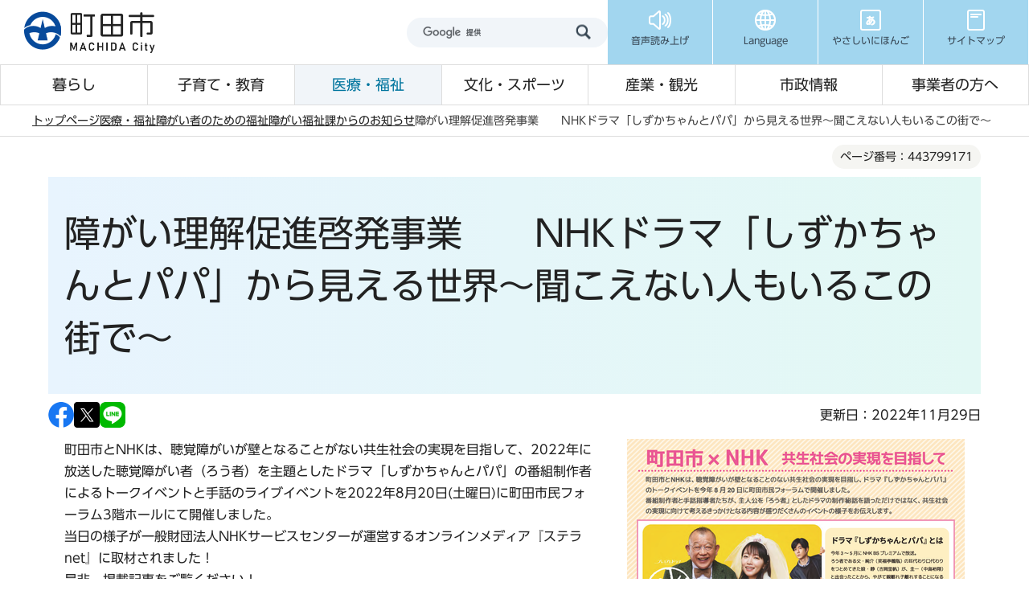

--- FILE ---
content_type: text/html
request_url: https://www.city.machida.tokyo.jp/iryo/syougai_hukushi/syougaitorikumi/sabetsukaishoukouenkai.html
body_size: 13902
content:
<!DOCTYPE HTML>
<html lang="ja" prefix="og: http://ogp.me/ns# article: http://ogp.me/ns/article#">
<head>
<meta name="viewport" content="width=device-width,initial-scale=1.0">
<meta name="format-detection" content="telephone=no">
<meta name="referrer" content="no-referrer-when-downgrade">
<meta charset="UTF-8">
<meta name="Author" content="Machida City">
<link rel="shortcut icon" href="/favicon.ico">
<link rel="apple-touch-icon" href="/images/apple-touch-icon.png">
<meta property="og:title" content="障がい理解促進啓発事業　　NHKドラマ「しずかちゃんとパパ」から見える世界～聞こえない人もいるこの街で～">
<meta property="og:type" content="article">
<meta property="og:url" content="https://www.city.machida.tokyo.jp/iryo/syougai_hukushi/syougaitorikumi/sabetsukaishoukouenkai.html">
<meta property="og:image" content="https://www.city.machida.tokyo.jp/images/ogp.png">
<meta property="og:description" content="">



<title>障がい理解促進啓発事業　　NHKドラマ「しずかちゃんとパパ」から見える世界～聞こえない人もいるこの街で～/町田市ホームページ</title>
<link rel="stylesheet" href="/css/2024_style.wysiwyg.css" media="all">
<link rel="stylesheet" href="/css/2024_style.tableconverter.css" media="all">
<link rel="stylesheet" href="/css/2024_style_parts.css" media="all">
<link rel="stylesheet" href="/css/2024_style_common.css" media="all">
<link rel="stylesheet" href="/css/2024_style_print.css" media="print">

 
<script src="/js/jquery-3.7.1.min.js"></script>

<script type="text/javascript" src="/js/analyticscode.js"></script>
<script type="text/javascript" src="//typesquare.com/3/tsst/script/ja/typesquare.js?677b8f09bc0c4c87a9187d14ac1e02d5" charset="utf-8"></script>
</head>
<body id="base">

<div id="basebg">
<noscript>
<p class="jsmessage">町田市ホームページではJavaScriptを使用しています。JavaScriptの使用を有効にしていない場合は、一部の機能が正確に動作しない恐れがあります。<br>お手数ですがJavaScriptの使用を有効にしてください。</p>
</noscript>
<div class="blockjump txtno-display"><a id="PTOP">このページの先頭です</a></div>
<div id="blockskip">
<a href="#CONT" class="skip">このページの本文へ移動</a>
</div>
<header class="header">
<div class="header__inner">
<div class="header__top">
<div class="header__logo">
<a href="/index.html"><img src="/images/2024_header_logo.png" alt="町田市" width="172" height="54" class="header__logo-img"></a>
</div>
<div class="header__top-right">
<div class="header__search">
<div class="h0search"></div>
</div>
<ul class="header__t-nav">
<li class="header__t-nav-list">
<a href="https://www.zoomsight-sv.jp/MCD/controller/index.html#https://www.city.machida.tokyo.jp/" class="header__t-nav-link">
<img src="/images/2024_header_icon01.png" alt="" width="30" height="30">
<p class="header__t-nav-list-text">音声読み上げ</p>
</a>
</li>
<li class="header__t-nav-list">
<a href="javascript:void(0)" class="header__t-nav-link header__t-nav-link--language">
<img src="/images/2024_header_icon02.png" alt="" width="30" height="30">
<p class="header__t-nav-list-text">Language</p>
</a>
<div class="t-sub-nav">
<ul class="t-sub-nav__item">
<li class="t-sub-nav__list">
<a href="https://honyaku.j-server.com/LUCMACHIDA/ns/w4/jaen" class="t-sub-nav__link">English</a>
</li>
<li class="t-sub-nav__list">
<a href="https://honyaku.j-server.com/LUCMACHIDA/ns/w4/jazh" class="t-sub-nav__link">中文</a>
</li>
<li class="t-sub-nav__list">
<a href="https://honyaku.j-server.com/LUCMACHIDA/ns/w4/jako" class="t-sub-nav__link">한국어</a>
</li>
<li class="t-sub-nav__list">
<a href="https://translate.google.co.jp/translate?hl=ja&amp;sl=ja&amp;tl=tl&amp;u=https%3A%2F%2Fwww.city.machida.tokyo.jp%2F&amp;sandbox=1" class="t-sub-nav__link">tagalog</a>
</li>
<li class="t-sub-nav__list">
<a href="https://translate.google.co.jp/translate?hl=ja&amp;sl=ja&amp;tl=vi&amp;u=https%3A%2F%2Fwww.city.machida.tokyo.jp%2F&amp;sandbox=1" class="t-sub-nav__link">Tiếng Việt</a>
</li>
<li class="t-sub-nav__list">
<a href="https://translate.google.co.jp/translate?hl=ja&amp;sl=ja&amp;tl=th&amp;u=https%3A%2F%2Fwww.city.machida.tokyo.jp%2F&amp;sandbox=1" class="t-sub-nav__link">ภาษาไทย</a>
</li>
<li class="t-sub-nav__list">
<a href="https://translate.google.co.jp/translate?hl=ja&amp;sl=ja&amp;tl=id&amp;u=https%3A%2F%2Fwww.city.machida.tokyo.jp%2F&amp;sandbox=1" class="t-sub-nav__link">Bahasa Indonesia</a>
</li>
<li class="t-sub-nav__list">
<a href="/multilingual/index.html" class="t-sub-nav__link">Multilingual Translation</a>
</li>
</ul>
<button type="button" class="t-sub-nav__button">close</button>
</div>
</li>
<li class="header__t-nav-list">
<a href="https://www.yasanichi.jp/proxy/MCD?target=https://www.city.machida.tokyo.jp/" class="header__t-nav-link">
<img src="/images/2024_header_icon03.png" alt="" width="30" height="30">
<p class="header__t-nav-list-text">やさしいにほんご</p>
</a>
</li>
<li class="header__t-nav-list">
<a href="/sitemap.html" class="header__t-nav-link">
<img src="/images/2024_header_icon04.png" alt="" width="30" height="30">
<p class="header__t-nav-list-text">サイトマップ</p>
</a>
</li>
</ul>
</div>
</div>
<!-- ======▼spメニュー▼======= -->
<div class="sp-nav">
<div class="sp-nav__inner">
<ul class="sp-nav__list">
<li class="sp-nav__item">
<a href="javascript:void(0)" class="sp-nav__link sp-nav__link--menu">
<img src="/images/2024_sp-menu_icon01.png" alt="" width="30" height="30">
<p class="sp-nav__text">メニュー</p>
</a>
<div class="sp-menu">
<div class="sp-menu__content">
<p class="sp-menu__title">サイトメニュー</p>
<div class="sp-menu__wrap">
<ul class="sp-menu__list">
<li class="sp-menu__item">
<a href="/kurashi/index.html" class="sp-menu__link">暮らし</a>
</li>
<li class="sp-menu__item">
<a href="/kodomo/index.html" class="sp-menu__link">子育て・教育</a>
</li>
<li class="sp-menu__item">
<a href="/iryo/index.html" class="sp-menu__link">医療・福祉</a>
</li>
<li class="sp-menu__item">
<a href="/bunka/index.html" class="sp-menu__link">文化・スポーツ</a>
</li>
<li class="sp-menu__item">
<a href="/kanko/index.html" class="sp-menu__link">産業・観光</a>
</li>
<li class="sp-menu__item">
<a href="/shisei/index.html" class="sp-menu__link">市政情報</a>
</li>
<li class="sp-menu__item">
<a href="/jigyousha/index.html" class="sp-menu__link">事業者の方へ</a>
</li>
<li class="sp-menu__item">
<a href="/kurashi/bouhan/index.html" class="sp-menu__link sp-menu__link--prevention">防犯・防災</a>
</li>
</ul>
<ul class="sp-menu__list sp-menu__list--3column">
<li class="sp-menu__item">
<a href="https://www.call-center.jp/faq_machida/" class="sp-menu__link" target="_blank">よくある質問</a>
</li>
<li class="sp-menu__item">
<a href="/shisei/shiyakusyo/gyomu/index.html" class="sp-menu__link">市役所業務案内</a>
</li>
<li class="sp-menu__item">
<a href="/sitemap.html" class="sp-menu__link">サイトマップ</a>
</li>
</ul>
</div>
</div>
<div class="sp-menu__content">
<p class="sp-menu__title">市政の情報</p>
<ul class="sp-menu__list sp-menu__list--blue">
<li class="sp-menu__item">
<a href="https://www.bousai-machida.tokyo.jp/" class="sp-menu__link" target="_blank">防災WEBポータル</a>
</li>
<li class="sp-menu__item">
<a href="/shisei/shiyakusyo/index.html" class="sp-menu__link">庁舎案内</a>
</li>
<li class="sp-menu__item">
<a href="/shisei/koho/koho/kouhoushi/index.html" class="sp-menu__link">広報まちだ</a>
</li>
<li class="sp-menu__item">
<a href="/shisei/koho/koho/sns/index.html" class="sp-menu__link">SNS</a>
</li>
</ul>
</div>
<div class="sp-menu__content">
<p class="sp-menu__title">Language</p>
<ul class="sp-menu__list sp-menu__list--blue">
<li class="sp-menu__item">
    <a href="https://honyaku.j-server.com/LUCMACHIDA/ns/w4/jaen" class="sp-menu__link">English</a>
</li>
<li class="sp-menu__item">
    <a href="https://honyaku.j-server.com/LUCMACHIDA/ns/w4/jazh" class="sp-menu__link">中文</a>
</li>
<li class="sp-menu__item">
    <a href="https://honyaku.j-server.com/LUCMACHIDA/ns/w4/jako" class="sp-menu__link">한국어</a>
</li>
<li class="sp-menu__item">
    <a href="https://translate.google.co.jp/translate?hl=ja&amp;sl=ja&amp;tl=tl&amp;u=https%3A%2F%2Fwww.city.machida.tokyo.jp%2F&amp;sandbox=1" class="sp-menu__link">tagalog</a>
</li>
<li class="sp-menu__item">
    <a href="https://translate.google.co.jp/translate?hl=ja&amp;sl=ja&amp;tl=vi&amp;u=https%3A%2F%2Fwww.city.machida.tokyo.jp%2F&amp;sandbox=1" class="sp-menu__link">Tiếng Việt</a>
</li>
<li class="sp-menu__item">
    <a href="https://translate.google.co.jp/translate?hl=ja&amp;sl=ja&amp;tl=th&amp;u=https%3A%2F%2Fwww.city.machida.tokyo.jp%2F&amp;sandbox=1" class="sp-menu__link">ภาษาไทย</a>
</li>
<li class="sp-menu__item">
    <a href="https://translate.google.co.jp/translate?hl=ja&amp;sl=ja&amp;tl=id&amp;u=https%3A%2F%2Fwww.city.machida.tokyo.jp%2F&amp;sandbox=1" class="sp-menu__link">Bahasa Indonesia</a>
</li>
<li class="sp-menu__item">
    <a href="/multilingual/index.html" class="sp-menu__link">Multilingual<br>Translation</a>
</li>
</ul>
</div>
<div class="sp-menu__content">
<ul class="sp-menu__list sp-menu__list--blue">
<li class="sp-menu__item">
<a href="https://www.yasanichi.jp/proxy/MCD?target=https://www.city.machida.tokyo.jp/" class="sp-menu__link">やさしいにほんご</a>
</li>
</ul>
</div>
</div>
</li>
<li class="sp-nav__item">
<a href="javascript:void(0)" class="sp-nav__link sp-nav__link--search">
<img src="/images/2024_sp-menu_icon02.png" alt="" width="30" height="30">
<p class="sp-nav__text">検索</p>
</a>
<div class="sp-search">
<div class="search">
<ul class="search__tab">
<li class="search__tab-item js-tab-active">
<a href="javascript:void(0)">サイト内検索</a>
</li>
<li class="search__tab-item">
<a href="javascript:void(0)">ページ番号検索</a>
</li>
</ul>
<div class="search__box">
<div class="search__box-item js-content-active">
<div class="h0search"></div>
</div>
<div class="search__box-item">
<form role="search" onsubmit="id_search(1);return false;" class="id_search-box">
<div class="flex">
<div class="iconMokutekiSearchWrap">
<label for="name1" class="txtno-display"><img src="/images/2024_spacer.gif" alt="半角数字9桁を入力してください" width="1" height="1"></label><input type="text" size="31" class="moktekiTabInput" maxlength="9" value="" placeholder="半角数字9桁を入力してください" id="name1">
</div>
<input type="submit" id="btn1" value="" class="mokutekiTabBtn" onclick="id_search(1);return false;">
</div>
</form>
</div>
</div>
</div>
</div>
</li>
<li class="sp-nav__item">
<a href="https://www.machidoor.tokyo.jp/" class="sp-nav__link" target="_blank">
<img src="/images/2024_sp-menu_icon03.png" alt="" width="30" height="30">
<p class="sp-nav__text">まちドア</p>
</a>
</li>
<li class="sp-nav__item">
<a href="/event/event-info/index.html" class="sp-nav__link">
<img src="/images/2024_sp-menu_icon04.png" alt="" width="30" height="28">
<p class="sp-nav__text">イベント</p>
</a>
</li>
</ul>
</div>
</div>
<!-- ========▲spメニュー▲========= -->
<!-- ======▼グロナビ▼======= -->
<div class="header__bottom">
<nav>
<ul class="header__b-nav">
<li class="header__b-nav-list">
<a href="/kurashi/index.html" class="header__b-nav-link">暮らし</a>
<div class="b-sub-nav">
<div class="b-sub-nav__inner">
<div class="b-sub-nav__top">
<p class="b-sub-nav__title">
<a href="/kurashi/index.html" class="b-sub-nav__title-link">暮らし</a>
</p>
<button type="button" class="b-sub-nav__button">閉じる</button>
</div>
<ul class="b-sub-nav__item">


<li class="b-sub-nav__item-list">
<a href="/kurashi/shinsei/index.html" class="b-sub-nav__item-link">
申請書一覧
</a>
</li>

<li class="b-sub-nav__item-list">
<a href="/kurashi/touroku/index.html" class="b-sub-nav__item-link">
住民票・戸籍・臨時運行
</a>
</li>

<li class="b-sub-nav__item-list">
<a href="/kurashi/tax/index.html" class="b-sub-nav__item-link">
税金
</a>
</li>

<li class="b-sub-nav__item-list">
<a href="/kurashi/hoken/index.html" class="b-sub-nav__item-link">
保険・年金
</a>
</li>

<li class="b-sub-nav__item-list">
<a href="/kurashi/mynumber/index.html" class="b-sub-nav__item-link">
マイナンバー制度（社会保障・税番号制度）
</a>
</li>

<li class="b-sub-nav__item-list">
<a href="/kurashi/kankyo/index.html" class="b-sub-nav__item-link">
ごみ・環境
</a>
</li>

<li class="b-sub-nav__item-list">
<a href="/kurashi/sumai/index.html" class="b-sub-nav__item-link">
住まい・道路
</a>
</li>

<li class="b-sub-nav__item-list">
<a href="/kurashi/suido/index.html" class="b-sub-nav__item-link">
水道・下水道
</a>
</li>

<li class="b-sub-nav__item-list">
<a href="/kurashi/bouhan/index.html" class="b-sub-nav__item-link">
防犯・防災
</a>
</li>

<li class="b-sub-nav__item-list">
<a href="/kurashi/community/index.html" class="b-sub-nav__item-link">
コミュニティ
</a>
</li>

<li class="b-sub-nav__item-list">
<a href="/kurashi/kurashisoudan/index.html" class="b-sub-nav__item-link">
暮らしに関する相談
</a>
</li>

<li class="b-sub-nav__item-list">
<a href="/kurashi/r6noto/index.html" class="b-sub-nav__item-link">
「令和6年能登半島地震」における市の被災地支援
</a>
</li>


</ul>
</div>
</div>
</li>
<li class="header__b-nav-list">
<a href="/kodomo/index.html" class="header__b-nav-link">子育て・教育</a>
<div class="b-sub-nav">
<div class="b-sub-nav__inner">
<div class="b-sub-nav__top">
<p class="b-sub-nav__title">
<a href="/kodomo/index.html" class="b-sub-nav__title-link">子育て・教育</a>
</p>
<button type="button" class="b-sub-nav__button">閉じる</button>
</div>
<ul class="b-sub-nav__item">


<li class="b-sub-nav__item-list">
<a href="/kodomo/kosodate_kyouikusisetu/index.html" class="b-sub-nav__item-link">
子育て・教育の施設一覧
</a>
</li>

<li class="b-sub-nav__item-list">
<a href="/kodomo/kyoiku/index.html" class="b-sub-nav__item-link">
教育委員会
</a>
</li>

<li class="b-sub-nav__item-list">
<a href="/kodomo/kosodate/index.html" class="b-sub-nav__item-link">
子育てに関する支援計画・事業
</a>
</li>

<li class="b-sub-nav__item-list">
<a href="/kodomo/kosodateshingikai/index.html" class="b-sub-nav__item-link">
子育てに関する審議会・懇談会
</a>
</li>

<li class="b-sub-nav__item-list">
<a href="/kodomo/jigyousha/index.html" class="b-sub-nav__item-link">
子育てに関する事業者の方へ
</a>
</li>


</ul>
</div>
</div>
</li>
<li class="header__b-nav-list">
<a href="/iryo/index.html" class="header__b-nav-link">医療・福祉</a>
<div class="b-sub-nav">
<div class="b-sub-nav__inner">
<div class="b-sub-nav__top">
<p class="b-sub-nav__title">
<a href="/iryo/index.html" class="b-sub-nav__title-link">医療・福祉</a>
</p>
<button type="button" class="b-sub-nav__button">閉じる</button>
</div>
<ul class="b-sub-nav__item">


<li class="b-sub-nav__item-list">
<a href="/iryo/iryo/index.html" class="b-sub-nav__item-link">
医療・健康づくり
</a>
</li>

<li class="b-sub-nav__item-list">
<a href="/iryo/hokenjo/index.html" class="b-sub-nav__item-link">
町田市保健所
</a>
</li>

<li class="b-sub-nav__item-list">
<a href="/iryo/old_iryo/index.html" class="b-sub-nav__item-link">
高齢者医療
</a>
</li>

<li class="b-sub-nav__item-list">
<a href="/iryo/kaigo/index.html" class="b-sub-nav__item-link">
介護保険
</a>
</li>

<li class="b-sub-nav__item-list">
<a href="/iryo/machi/index.html" class="b-sub-nav__item-link">
ユニバーサル社会の推進（福祉のまちづくり）
</a>
</li>

<li class="b-sub-nav__item-list">
<a href="/iryo/old/index.html" class="b-sub-nav__item-link">
高齢者のための福祉
</a>
</li>

<li class="b-sub-nav__item-list">
<a href="/iryo/syougai_hukushi/index.html" class="b-sub-nav__item-link">
障がい者のための福祉
</a>
</li>

<li class="b-sub-nav__item-list">
<a href="/iryo/tiikihukusihoka/index.html" class="b-sub-nav__item-link">
地域福祉
</a>
</li>

<li class="b-sub-nav__item-list">
<a href="/iryo/ninka-shidou/index.html" class="b-sub-nav__item-link">
社会福祉法人の認可・指導監査、福祉サービス事業者の指導監査
</a>
</li>

<li class="b-sub-nav__item-list">
<a href="/iryo/sodan/index.html" class="b-sub-nav__item-link">
医療・福祉に関する相談
</a>
</li>


</ul>
</div>
</div>
</li>
<li class="header__b-nav-list">
<a href="/bunka/index.html" class="header__b-nav-link">文化・スポーツ</a>
<div class="b-sub-nav">
<div class="b-sub-nav__inner">
<div class="b-sub-nav__top">
<p class="b-sub-nav__title">
<a href="/bunka/index.html" class="b-sub-nav__title-link">文化・スポーツ</a>
</p>
<button type="button" class="b-sub-nav__button">閉じる</button>
</div>
<ul class="b-sub-nav__item">


<li class="b-sub-nav__item-list">
<a href="/bunka/bunka_geijutsu/index.html" class="b-sub-nav__item-link">
文化振興情報
</a>
</li>

<li class="b-sub-nav__item-list">
<a href="/bunka/sport/index.html" class="b-sub-nav__item-link">
スポーツ情報
</a>
</li>

<li class="b-sub-nav__item-list">
<a href="/bunka/syakai/index.html" class="b-sub-nav__item-link">
生涯学習
</a>
</li>

<li class="b-sub-nav__item-list">
<a href="/bunka/park/index.html" class="b-sub-nav__item-link">
公園・レクリエーション
</a>
</li>

<li class="b-sub-nav__item-list">
<a href="/bunka/riyou/index.html" class="b-sub-nav__item-link">
貸し出し施設について
</a>
</li>


</ul>
</div>
</div>
</li>
<li class="header__b-nav-list">
<a href="/kanko/index.html" class="header__b-nav-link">産業・観光</a>
<div class="b-sub-nav">
<div class="b-sub-nav__inner">
<div class="b-sub-nav__top">
<p class="b-sub-nav__title">
<a href="/kanko/index.html" class="b-sub-nav__title-link">産業・観光</a>
</p>
<button type="button" class="b-sub-nav__button">閉じる</button>
</div>
<ul class="b-sub-nav__item">


<li class="b-sub-nav__item-list">
<a href="/kanko/osusume/index.html" class="b-sub-nav__item-link">
おすすめ情報
</a>
</li>

<li class="b-sub-nav__item-list">
<a href="/kanko/miru_aso/index.html" class="b-sub-nav__item-link">
観る・遊ぶ
</a>
</li>

<li class="b-sub-nav__item-list">
<a href="/kanko/tabe_kau/index.html" class="b-sub-nav__item-link">
食べる・買う
</a>
</li>

<li class="b-sub-nav__item-list">
<a href="/kanko/aruku/index.html" class="b-sub-nav__item-link">
歩く
</a>
</li>

<li class="b-sub-nav__item-list">
<a href="/kanko/kotu_syuku/index.html" class="b-sub-nav__item-link">
交通・宿泊
</a>
</li>

<li class="b-sub-nav__item-list">
<a href="/kanko/sangyo/index.html" class="b-sub-nav__item-link">
市の産業
</a>
</li>

<li class="b-sub-nav__item-list">
<a href="/kanko/chushishigaichikasseika/index.html" class="b-sub-nav__item-link">
中心市街地活性化に向けた取り組み
</a>
</li>

<li class="b-sub-nav__item-list">
<a href="/kanko/shi/index.html" class="b-sub-nav__item-link">
町田市プロフィール
</a>
</li>


</ul>
</div>
</div>
</li>
<li class="header__b-nav-list">
<a href="/shisei/index.html" class="header__b-nav-link">市政情報</a>
<div class="b-sub-nav">
<div class="b-sub-nav__inner">
<div class="b-sub-nav__top">
<p class="b-sub-nav__title">
<a href="/shisei/index.html" class="b-sub-nav__title-link">市政情報</a>
</p>
<button type="button" class="b-sub-nav__button">閉じる</button>
</div>
<ul class="b-sub-nav__item">


<li class="b-sub-nav__item-list">
<a href="/shisei/machida_reiki_youkou.html" class="b-sub-nav__item-link">
例規集・要綱集（条例、規則、要綱等）
</a>
</li>

<li class="b-sub-nav__item-list">
<a href="/shisei/shityoushitu/index.html" class="b-sub-nav__item-link">
ようこそ！市長室へ
</a>
</li>

<li class="b-sub-nav__item-list">
<a href="/shisei/sinokeikau/index.html" class="b-sub-nav__item-link">
市の計画
</a>
</li>

<li class="b-sub-nav__item-list">
<a href="/shisei/miraidukurikenkyujo/index.html" class="b-sub-nav__item-link">
町田市未来づくり研究所
</a>
</li>

<li class="b-sub-nav__item-list">
<a href="/shisei/shiyakusyo/index.html" class="b-sub-nav__item-link">
市役所・市施設のご案内
</a>
</li>

<li class="b-sub-nav__item-list">
<a href="/shisei/koho/index.html" class="b-sub-nav__item-link">
広報・プレスリリース
</a>
</li>

<li class="b-sub-nav__item-list">
<a href="/shisei/city_promotion/index.html" class="b-sub-nav__item-link">
シティプロモーション
</a>
</li>

<li class="b-sub-nav__item-list">
<a href="/shisei/toukei/index.html" class="b-sub-nav__item-link">
市の統計
</a>
</li>

<li class="b-sub-nav__item-list">
<a href="/shisei/opendata/index.html" class="b-sub-nav__item-link">
オープンデータ
</a>
</li>

<li class="b-sub-nav__item-list">
<a href="/shisei/gyouzaisei/index.html" class="b-sub-nav__item-link">
市の財務状況
</a>
</li>

<li class="b-sub-nav__item-list">
<a href="/shisei/syokuin/index.html" class="b-sub-nav__item-link">
職員採用情報
</a>
</li>

<li class="b-sub-nav__item-list">
<a href="/shisei/buchomani/index.html" class="b-sub-nav__item-link">
部長・課の「仕事目標」
</a>
</li>

<li class="b-sub-nav__item-list">
<a href="/shisei/gyousei/index.html" class="b-sub-nav__item-link">
行政経営に関すること
</a>
</li>

<li class="b-sub-nav__item-list">
<a href="/shisei/siteikanri/index.html" class="b-sub-nav__item-link">
指定管理者制度
</a>
</li>

<li class="b-sub-nav__item-list">
<a href="/shisei/koukai/index.html" class="b-sub-nav__item-link">
情報公開・個人情報保護
</a>
</li>

<li class="b-sub-nav__item-list">
<a href="/shisei/kankobutsu/index.html" class="b-sub-nav__item-link">
刊行物ライブラリー
</a>
</li>

<li class="b-sub-nav__item-list">
<a href="/shisei/gyouseifufukusinsaseido/index.html" class="b-sub-nav__item-link">
行政不服審査制度
</a>
</li>

<li class="b-sub-nav__item-list">
<a href="/shisei/kouekituuhousyahogoseido/index.html" class="b-sub-nav__item-link">
公益通報者保護制度
</a>
</li>

<li class="b-sub-nav__item-list">
<a href="/shisei/shingikai/index.html" class="b-sub-nav__item-link">
審議会等
</a>
</li>

<li class="b-sub-nav__item-list">
<a href="/shisei/shi_kansa/index.html" class="b-sub-nav__item-link">
市の監査
</a>
</li>

<li class="b-sub-nav__item-list">
<a href="/shisei/senkyo/index.html" class="b-sub-nav__item-link">
選挙
</a>
</li>


</ul>
</div>
</div>
</li>
<li class="header__b-nav-list">
<a href="/jigyousha/index.html" class="header__b-nav-link">事業者の方へ</a>
<div class="b-sub-nav">
<div class="b-sub-nav__inner">
<div class="b-sub-nav__top">
<p class="b-sub-nav__title">
<a href="/jigyousha/index.html" class="b-sub-nav__title-link">事業者の方へ</a>
</p>
<button type="button" class="b-sub-nav__button">閉じる</button>
</div>
<ul class="b-sub-nav__item">


<li class="b-sub-nav__item-list">
<a href="/jigyousha/nyusatsu/index.html" class="b-sub-nav__item-link">
入札・契約
</a>
</li>

<li class="b-sub-nav__item-list">
<a href="/jigyousha/shien/index.html" class="b-sub-nav__item-link">
融資・支援
</a>
</li>

<li class="b-sub-nav__item-list">
<a href="/jigyousha/invoice.html" class="b-sub-nav__item-link">
消費税の適格請求書等保存方式（インボイス制度）
</a>
</li>

<li class="b-sub-nav__item-list">
<a href="/jigyousha/saikensya/index.html" class="b-sub-nav__item-link">
債権者（振込口座）登録
</a>
</li>

<li class="b-sub-nav__item-list">
<a href="/jigyousha/advertisement/index.html" class="b-sub-nav__item-link">
広告募集
</a>
</li>

<li class="b-sub-nav__item-list">
<a href="/kurashi/kankyo/gomi/jigyosha/index.html" class="b-sub-nav__item-link">
事業所（会社等）から出るごみ・事業者向け情報
</a>
</li>

<li class="b-sub-nav__item-list">
<a href="/jigyousha/PFI/index.html" class="b-sub-nav__item-link">
PFI事業
</a>
</li>

<li class="b-sub-nav__item-list">
<a href="/jigyousha/minkanteianseido/index.html" class="b-sub-nav__item-link">
民間提案制度
</a>
</li>


</ul>
</div>
</div>
</li>
</ul>
</nav>
</div>
</div>
</header>
<!-- ****** kinkyu ****** -->
<script src="/js/saigai.js"></script>
<!-- ****** kinkyu ****** -->
<nav class="breadcrumb" aria-label="現在位置">
<div class="breadcrumb__inner">
<ol class="breadcrumb__list">
<li>
<a href="/index.html">トップページ</a>
</li>


<li>
<a href="../../index.html">医療・福祉</a>
</li>

<li>
<a href="../index.html">障がい者のための福祉</a>
</li>

<li>
<a href="./index.html">障がい福祉課からのお知らせ</a>
</li>

<li class="pk-thispage">障がい理解促進啓発事業　　NHKドラマ「しずかちゃんとパパ」から見える世界～聞こえない人もいるこの街で～</li>

</ol>
</div>
</nav>
<div class="blockjump txtno-display"><a id="CONT">本文ここから</a></div>
<main role="main" class="main">
<div class="container">
<div class="container__inner">




<article role="article">






    <div class="cont-heading">
        
            <div class="pagenumber"><p class="date-title">ページ番号：443799171</p></div>
        
        <div class="h1bg"><div><h1>障がい理解促進啓発事業　　NHKドラマ「しずかちゃんとパパ」から見える世界～聞こえない人もいるこの街で～</h1></div></div>
    </div>




<div class="basic_info_wp">
<div class="sns_btn_in">
<p class="sns_btn"><a href="javascript:window.open(&#039;http://www.facebook.com/sharer.php%3Fu=&#039;+encodeURIComponent(location.href),&#039;sharewindow&#039;,&#039;width=550, height=450, personalbar=0, toolbar=0, scrollbars=1, resizable=!&#039;);"><img src="/images/sns_btn_facebook.png" alt="このページの情報をフェイスブックでシェアします" width="32" height="32"></a></p>
<p class="sns_btn"><a href="javascript:window.open(&#039;https://x.com/share%3Ftext=&#039;+encodeURIComponent(document.title)+&#039;%26url=&#039;+encodeURIComponent(location.href),&#039;sharewindow&#039;,&#039;width=550, height=450, personalbar=0, toolbar=0, scrollbars=1, resizable=!&#039;);"><img src="/images/2024_sns_btn_x.png" alt="このページの情報をXでシェアします" width="32" height="32"></a></p>
<p class="sns_btn"><a href="javascript:window.open(&#039;http://line.me/R/msg/text/%3F&#039;+encodeURIComponent(document.title)+&#039;%20&#039;+encodeURIComponent(location.href),&#039;sharewindow&#039;,&#039;width=550, height=450, personalbar=0, toolbar=0, scrollbars=1, resizable=!&#039;);"><img src="/images/sns_btn_LINE.png" alt="このページの情報をラインでシェアします" width="32" height="32"></a></p>
</div>

<div class="update_wp">
<p class="update">更新日：2022年11月29日</p>
</div>


</div>



<div class="img-area-r">
<p class="imglink-txt-right"><img src="sabetsukaishoukouenkai.images/flyer2.png" width="420" height="596" alt="">

</p>
<p>町田市とNHKは、聴覚障がいが壁となることがない共生社会の実現を目指して、2022年に放送した聴覚障がい者（ろう者）を主題としたドラマ「しずかちゃんとパパ」の番組制作者によるトークイベントと手話のライブイベントを2022年8月20日(土曜日)に町田市民フォーラム3階ホールにて開催しました。<br>当日の様子が一般財団法人NHKサービスセンターが運営するオンラインメディア『ステラnet』に取材されました！<br>是非、掲載記事をご覧ください！<br>以下URLからステラnet記事をご覧いただけます。</p>
</div>
<p class="externalLink"><a class="externalLink" href="https://steranet.jp/articles/-/859" target="_blank"  rel="noopener noreferrer">満員御礼！「しずかちゃんとパパ」トークイベント 公共メディアNHKと自治体の連携から広がる共生の輪（2022年8月29日付）（外部サイト）
<img src="/images/spacer.gif" alt="外部サイトへリンク　新規ウィンドウで開きます。" width="1" height="1" class="img-guidance">
</a></p>

<p class="externalLink"><a class="externalLink" href="https://steranet.jp/articles/-/878" target="_blank"  rel="noopener noreferrer">「しずかちゃんとパパ」ラストシーンのひみつ プロデューサーと手話指導者が語る“制作秘話”（2022年9月5日付）（外部サイト）
<img src="/images/spacer.gif" alt="外部サイトへリンク　新規ウィンドウで開きます。" width="1" height="1" class="img-guidance">
</a></p>

<p class="filelink dl_pdf f_dl_link"><img src="/images/spacer.gif" alt="ファイルダウンロード　新規ウィンドウで開きます。" width="1" height="1" class="img-guidance"><a class="pdf target_blank" href="sabetsukaishoukouenkai.files/flyer2.pdf" target="_blank" rel="noopener">チラシ（イベントの様子など）（PDF・1,082KB）</a></p>
<div class="h2bg"><div><h2>日時</h2></div></div>
<div class="wysiwyg_wp"><ul><li>2022年8月20日（土曜日）</li><li>午前9時30分から11時30分（午前9時から受付開始）</li></ul></div>
<div class="h2bg"><div><h2>会場</h2></div></div>
<div class="wysiwyg_wp"><p>町田市民フォーラムホール3階（町田市原町田4-9-8サウスフロントタワー町田内）</p></div>

<p class="pagelinkin"><a class="innerLink" href="/kurashi/community/shimin/com/com14.html#cms3B6A1">町田市民フォーラムのご案内</a></p>


<div class="h2bg"><div><h2>出演者</h2></div></div>
<div class="wysiwyg_wp"><p>海辺　潔　氏（ドラマ制作統括）<br>松原　浩　氏（ドラマ制作統括・演出）<br>江副　悟史　氏（ドラマ手話指導）<br>はせ　亜美　氏（ドラマ手話指導）</p></div>





    
        <aside class="adobereader">
            <div id="dl_pdf_software" class="dl_software">
<p>
PDF形式のファイルを開くには、Adobe Acrobat Reader DC（旧Adobe Reader）が必要です。お持ちでない方は、Adobe社から無償でダウンロードできます。</p>
<p class="pagelinkout">
<a href="https://get.adobe.com/jp/reader/" class="externalLink">Adobe Acrobat Reader DCのダウンロードへ（外部サイト）</a><img src="/images/get_adobe_reader.png" alt="">
</p>
<p>ご自宅にプリンタなどの印刷機器をお持ちでない方は、お近くのコンビニエンスストアなどのプリントサービスを利用して申請書等を印刷することができます。<a href="/about/print_service.html">詳細はプリントサービスのご案内ページ</a>をご覧ください。</p>
</div>
        </aside>
    




    <aside class="contact" id="contact">
        

<div class="contact__inner">
    <div class="contact__left">
        <p class="contact__title">このページの担当課へのお問い合わせ<span>地域福祉部 障がい福祉課</span></p>
        <div class="contact__content">
            <p class="contact__tel">電話：042-724-2147</p>
            <p class="contact__fax">FAX：050-3101-1653</p>
        </div>
    </div>
    <p class="contact__mail"><a class="innerLink" href="https://www.city.machida.tokyo.jp/cgi-bin/formmail/ssl/ssl_goiken/formmail.cgi?d=ssl_goiken&amp;bu=005&amp;ka=002">WEBでのお問い合わせ</a></p>
</div>




    </aside>





    <aside class="feedback-area">
        <script src="/js/feedback.js"></script>
        <form action="/cgi-bin/vote2/vote.cgi" method="post" name="FAQ" id="FAQ" class="feedback" onsubmit="return inspection()">
            <a href="javascript:void(0)" class="form_title">この情報はお役に立ちましたか？</a>
            <div class="open_menu_wp">
                <p class="form_txt">お寄せいただいた評価はサイト運営の参考といたします。</p>
                <div class="que_select">
                    <fieldset class="fedd1">
                        <legend><span class="form_legend">質問：このページの情報は役に立ちましたか。</span></legend>
                        <ul class="radio_btn_set">
                            <li><input type="radio" id="useful1" name="useful" value="役に立った"><label for="useful1">役に立った</label></li>
                            <li><input type="radio" id="useful2" name="useful" value="役に立たなかった"><label for="useful2">役に立たなかった</label></li>
                            <li><input type="radio" id="useful3" name="useful" value="どちらともいえない"><label for="useful3">どちらともいえない</label></li>
                        </ul>
                    </fieldset>
                    <fieldset class="fedd2">
                        <legend><span class="form_legend">質問：このページは見つけやすかったですか。</span></legend>
                        <ul class="radio_btn_set">
                            <li><input type="radio" id="catch4" name="catch" value="見つけやすかった"><label for="catch4">見つけやすかった</label></li>
                            <li><input type="radio" id="catch5" name="catch" value="見つけにくかった"><label for="catch5">見つけにくかった</label></li>
                            <li><input type="radio" id="catch6" name="catch" value="どちらともいえない"><label for="catch6">どちらともいえない</label></li>
                        </ul>
                    </fieldset>
                    <fieldset class="fedd3">
                        <legend><span class="form_legend">質問：このページはどのようにしてたどり着きましたか。</span></legend>
                        <ul class="radio_btn_set">
                            <li><input type="radio" id="trace7" name="trace" value="トップページから順に"><label for="trace7">トップページから順に</label></li>
                            <li><input type="radio" id="trace8" name="trace" value="サイト内検索"><label for="trace8">サイト内検索</label></li>
                            <li><input type="radio" id="trace9" name="trace" value="検索エンジンから直接"><label for="trace9">検索エンジンから直接</label></li>
                            <li><input type="radio" id="trace10" name="trace" value="その他"><label for="trace10">その他</label></li>
                        </ul>
                    </fieldset>
                    <fieldset class="fedd4">
                        <legend><span class="form_legend">質問：このページをどのような端末からご覧になりましたか。</span></legend>
                        <ul class="radio_btn_set">
                            <li><input type="radio" id="browse11" name="browse" value="スマートフォン"><label for="browse11">スマートフォン</label></li>
                            <li><input type="radio" id="browse12" name="browse" value="PC"><label for="browse12">PC</label></li>
                            <li><input type="radio" id="browse13" name="browse" value="タブレット端末"><label for="browse13">タブレット端末</label></li>
                            <li><input type="radio" id="browse14" name="browse" value="その他"><label for="browse14">その他</label></li>
                        </ul>
                    </fieldset>
                </div>
                <div class="que_opinion">
                    <p class="form_txt">
                        <strong><span class="form_legend">ご意見・ご質問は「<a href="#contact">✉WEBでのお問い合わせ</a>」をご利用ください。</span></strong><br>
                    なお、匿名のもの、内容が不明確なもの、市政に関係ないもの、入力内容に誤りがあった場合など回答を行わないことがあります。
		　　</p>
                    <div id="form_send_btn">
<input type="hidden" name="url" value="/iryo/syougai_hukushi/syougaitorikumi/sabetsukaishoukouenkai.html">
<input type="hidden" name="title" value="障がい理解促進啓発事業　　NHKドラマ「しずかちゃんとパパ」から見える世界～聞こえない人もいるこの街で～">
<input type="hidden" name="tanto" value="地域福祉部 障がい福祉課">
<input type="hidden" name="tantocode" value="035035">
<input type="hidden" name="hyoukatime" value="">
                    </div>
                    <div class="submitbox"><input type="submit" name="submit" class="fedbt" value="送信"></div>
                </div>
            </div>
            <!-- open_menu_wp -->
        </form>
    </aside>







</article>




<div class="page-bottom">
    <div class="page-bottom__inner">
        

    <aside class="page-bottom__item page-bottom__item--localnavi">
        <a href="javascript:void(0)" class="page-bottom__title">障がい福祉課からのお知らせ</a>
        <div class="page-bottom__content">
            <ul class="page-bottom__list">
                
                    <li>
                        <a href="/iryo/syougai_hukushi/syougaitorikumi/923syuwanohi.html">
                            9月23日は「手話の日」「手話言語の国際デー」です
                        </a>
                    </li>
            
                    <li>
                        <a href="/iryo/syougai_hukushi/syougaitorikumi/kouennkaijigyouhoukoku.html">
                            町田市障がい理解促進啓発事業「共生社会への道～ KJA道場の夢　自由に遊び、成長を見守る場に～」を開催しました（2024年12月1日）
                        </a>
                    </li>
            
                    <li>
                        <a href="/iryo/syougai_hukushi/syougaitorikumi/tiikiseikatusiennkyoten.html">
                            地域生活支援拠点等について
                        </a>
                    </li>
            
                    <li>
                        <a href="/iryo/syougai_hukushi/syougaitorikumi/sisetukariagehi.html">
                            共同生活援助（グループホーム）の都加算請求における施設借上費について
                        </a>
                    </li>
            
                    <li>
                        <a href="/iryo/syougai_hukushi/syougaitorikumi/sabetukaisyoujourei.html">
                            町田市障がい者差別をなくし誰もがともに生きる社会づくり条例
                        </a>
                    </li>
            
                    <li>
                        <a href="/iryo/syougai_hukushi/syougaitorikumi/zaitaku_resupaito.html">
                            町田市重症心身障がい児（者）等在宅レスパイト事業について
                        </a>
                    </li>
            
                    <li>
                        <a href="/iryo/syougai_hukushi/syougaitorikumi/atarasii_seikatsuyousiki.html">
                            「新しい生活様式」障がいのある方への配慮をお願いします
                        </a>
                    </li>
            
                    <li>
                        <a href="/iryo/syougai_hukushi/syougaitorikumi/20230331131403352.html">
                            就労に関する実態調査について
                        </a>
                    </li>
            
                    <li>
                        <a href="/iryo/syougai_hukushi/syougaitorikumi/semina.html">
                            障がい者雇用セミナー（事業者向けセミナー）
                        </a>
                    </li>
            
                    <li>
                        <a href="/iryo/syougai_hukushi/syougaitorikumi/syougaisya_syuukan.html">
                            12月3日から12月9日は障害者週間です
                        </a>
                    </li>
            
                    <li>
                        <a href="/iryo/syougai_hukushi/syougaitorikumi/houday-hojyo202004.html">
                            新型コロナウイルスによる特別支援学校等の臨時休業に伴う放課後等デイサービス支援等事業に関する利用者負担額（2020年4月以降分）の還付について
                        </a>
                    </li>
            
                    <li>
                        <a href="/shigo/kocyo/publiccomment/pubcomekekka/kekka2020/syogaisyahukushikeikakukekka.html">
                            (仮称)町田市障がい者福祉計画21－26（案）に対するパブリックコメント実施結果
                        </a>
                    </li>
            
                    <li>
                        <a href="/iryo/syougai_hukushi/syougaitorikumi/houday-hojyo.html">
                            新型コロナウイルスによる特別支援学校等の臨時休業に伴う放課後等デイサービス支援等事業に関する利用者負担額（2020年3月利用分）の還付について
                        </a>
                    </li>
            
                    <li>
                        <a href="/iryo/syougai_hukushi/syougaitorikumi/kago-moushitate.html">
                            障害福祉サービス・障害児通所支援の過誤申立てについて（事業者の方へ）
                        </a>
                    </li>
            
                    <li>
                        <a href="/iryo/syougai_hukushi/syougaitorikumi/relayservice.html">
                            電話リレーサービス
                        </a>
                    </li>
            
                    <li>
                        <a href="/iryo/syougai_hukushi/syougaitorikumi/bandana.html">
                            災害時等障がい者支援バンダナを配布します
                        </a>
                    </li>
            
                    <li>
                        <a href="/iryo/syougai_hukushi/syougaitorikumi/kurashinojittaityousa.html">
                            町田市　暮らしの状況・生活の困り事に関する調査について
                        </a>
                    </li>
            
                    <li>
                        <span class="now">
                            障がい理解促進啓発事業　　NHKドラマ「しずかちゃんとパパ」から見える世界～聞こえない人もいるこの街で～
                        </span>
                    </li>
            
                    <li>
                        <a href="/iryo/syougai_hukushi/syougaitorikumi/shougaisyasaberukaisyouhou.html">
                            「障害者差別解消法」についてのお知らせ
                        </a>
                    </li>
            
                    <li>
                        <a href="/iryo/syougai_hukushi/syougaitorikumi/sutomahokan.html">
                            ストーマ装具保管事業を行っています
                        </a>
                    </li>
            
                    <li>
                        <a href="/iryo/syougai_hukushi/syougaitorikumi/mynumber/index.html">
                            マイナンバー制度に関する障がい福祉課でのお手続きについて
                        </a>
                    </li>
            
                    <li>
                        <a href="/iryo/syougai_hukushi/syougaitorikumi/tyoutatujisseki.html">
                            町田市障がい者就労施設等からの物品等の調達方針
                        </a>
                    </li>
            
                    <li>
                        <a href="/iryo/syougai_hukushi/syougaitorikumi/shogaifukusiproduct.html">
                            障がい福祉施設で作られた製品のPRをしています！ 
                        </a>
                    </li>
            
                    <li>
                        <a href="/iryo/syougai_hukushi/syougaitorikumi/20131101helpcard-annai.html">
                            ヘルプカードのご案内
                        </a>
                    </li>
            
                    <li>
                        <a href="/iryo/syougai_hukushi/syougaitorikumi/heartplus.html">
                            内部障がいについてご理解ください（ハート・プラスマーク）
                        </a>
                    </li>
            
                    <li>
                        <a href="/iryo/syougai_hukushi/syougaitorikumi/seihinn_sa-bisukatarogu.html">
                            「町田市障がい福祉施設製品・サービスカタログ」　　施設への発注にご活用ください！
                        </a>
                    </li>
            
                    <li>
                        <a href="/iryo/syougai_hukushi/syougaitorikumi/soudansitei.html">
                            指定特定相談支援・指定障害児相談支援事業者の指定申請手続等のご案内 （事業者の方へ）
                        </a>
                    </li>
            
                    <li>
                        <a href="/iryo/syougai_hukushi/syougaitorikumi/syougaihukusikyougikai.html">
                            町田市障がい者施策推進協議会
                        </a>
                    </li>
            
                    <li>
                        <a href="/iryo/syougai_hukushi/syougaitorikumi/yougo_20020601.html">
                            《「障害者」の「害」の表記を「がい」に改めます》
                        </a>
                    </li>
            
                    <li>
                        <a href="/iryo/syougai_hukushi/syougaitorikumi/yamayurigou.html">
                            日本で最初の車椅子のまま乗車可能なリフト付きバス「やまゆり号」
                        </a>
                    </li>
            
                    <li>
                        <a href="/iryo/syougai_hukushi/syougaitorikumi/jissitaisei.html">
                            ひかり療育園の民営化について
                        </a>
                    </li>
            
                    <li>
                        <a href="/iryo/syougai_hukushi/syougaitorikumi/kentoukeika.html">
                            町田市ひかり療育園あり方検討経過
                        </a>
                    </li>
            
            </ul>
        </div>
    </aside>




    <aside class="page-bottom__item page-bottom__item--attention">
        <a href="javascript:void(0)" class="page-bottom__title">これにも注目</a>
        <div class="page-bottom__content">
            <ul class="page-bottom__list">
                
                    <li>
                        <a href="/iryo/syougai_hukushi/syougaitorikumi/20131101helpcard-annai.html">
                             ヘルプカードのご案内
                        </a>
                    </li>
                
                    <li>
                        <a href="/iryo/syougai_hukushi/syougaitorikumi/heartplus.html">
                             内部障がいについてご理解ください（ハート・プラスマーク）
                        </a>
                    </li>
                
                    <li>
                        <a href="/iryo/syougai_hukushi/syougaitorikumi/soudansitei.html">
                             指定特定相談支援・指定障害児相談支援事業者の指定申請手続等のご案内 （事業者の方へ）
                        </a>
                    </li>
                
            </ul>
        </div>
    </aside>



    <aside class="page-bottom__item page-bottom__item--notfound">
        <a href="/about/info.html" class="page-bottom__title">情報が見つからないときは</a>
    </aside>


    </div>
</div>



      </div><!-- container__inner -->
      </div><!-- container -->
      
      </main><!-- main -->
      <footer class="footer">
        <div class="footer__inner">
            <div class="footer__left">
                <div class="footer__top">
                    <img src="/images/2024_footer_logo.png" alt="町田市役所" width="151" height="28" loading="lazy">
                    <p class="footer_address">〒194-8520 東京都町田市森野 2-2-22</p>
                </div>
                <dl class="footer__info">
                    <dt>代表電話</dt>
                    <dd>： 042-722-3111</dd>
                </dl>
                <dl class="footer__info">
                    <dt>代表電話受付時間</dt>
                    <dd>： 午前7時から午後7時</dd>
                </dl>
                <dl class="footer__info">
                    <dt>窓口受付時間</dt>
                    <dd>： 午前8時30分から午後5時</dd>
                </dl>
                <p>法人番号 6000020132098</p>
                <ul class="footer__link">
                    <li class="footer__link-list">
                        <a href="/about/index.html">このサイトについて</a>
                    </li>
                    <li class="footer__link-list">
                        <a href="/shisei/koukai/kojinjoho/about_kojinjoho.html">個人情報の取扱いについて</a>
                    </li>
                    <li class="footer__link-list">
                        <a href="/link/index.html">リンク集</a>
                    </li>
                </ul>
            </div>
            <div class="footer__right">
                <div class="btn-area btn-area--footer">
                    <a href="/shisei/shiyakusyo/index.html" class="button button--footer">庁舎案内</a>
                    <a href="/shisei/shiyakusyo/mainoffice/officeguide.html" class="button button--footer">交通アクセス</a>
                    <a href="https://www.machidoor.tokyo.jp/" class="button button--footer button--machidoa" target="_blank">まちドア</a>
                </div>
            </div>
            <button class="pagetop" aria-label="トップへ戻る">
                <img src="/images/2024_pagetop_button.png" alt="" width="70" height="70">
            </button>
        </div>
      </footer>
      </div><!-- /basebg -->
      <script src="/js/2024_jquery.cookie.js"></script>
      <script src="/js/2024_slick.min.js"></script>
      <script src="/js/2024_common.js"></script>
      <script src="/js/2024_filter.js"></script>
      <script src="/js/2024_id.js"></script>
    
</body>
</html>

--- FILE ---
content_type: text/html
request_url: https://www.city.machida.tokyo.jp/files/google_search.html
body_size: 37
content:
<script async src="https://cse.google.com/cse.js?cx=016549582773207433396:un3k6cz8wnt"></script>
<div><gcse:searchbox-only resultsUrl="/gsearch/index.html"></gcse:searchbox-only></div>


--- FILE ---
content_type: text/css
request_url: https://www.city.machida.tokyo.jp/css/2024_style_parts.css
body_size: 25464
content:
@charset "UTF-8";
/* ===========================================
リセットcss
=========================================== */
html,
body,
div,
span,
object,
iframe,
h1,
h2,
h3,
h4,
h5,
h6,
p,
blockquote,
pre,
abbr,
address,
cite,
code,
del,
dfn,
em,
img,
ins,
kbd,
q,
samp,
small,
strong,
sub,
sup,
var,
b,
i,
dl,
dt,
dd,
ol,
ul,
li,
fieldset,
form,
label,
legend,
table,
caption,
tbody,
tfoot,
thead,
tr,
th,
td,
article,
aside,
canvas,
details,
figcaption,
figure,
footer,
header,
hgroup,
menu,
nav,
section,
summary,
time,
mark,
audio,
video {
  margin: 0;
  padding: 0;
  border: 0;
  font-size: 100%;
  vertical-align: baseline;
  background-color: transparent;
}

body {
  line-height: 1;
}

article,
aside,
details,
figcaption,
figure,
footer,
header,
hgroup,
menu,
nav,
section {
  display: block;
}

nav ul {
  list-style: none;
}

blockquote,
q {
  quotes: none;
}

blockquote:before,
blockquote:after,
q:before,
q:after {
  content: "";
  content: none;
}

a {
  margin: 0;
  padding: 0;
  font-size: 100%;
  vertical-align: baseline;
  background: transparent;
}

table {
  border-collapse: collapse;
  border-spacing: 0;
}

input,
select {
  vertical-align: middle;
  font-family: "UD Shin Go Regular", "BIZ UDGothic", "メイリオ", sans-serif;
}

/* ===========================================
初期設定
=========================================== */
html {
  width: 100%;
  height: auto;
  word-wrap: break-word;
  -webkit-text-size-adjust: 100%;
  /* IE11用 */
  overflow-wrap: break-word;
  -webkit-box-sizing: border-box;
          box-sizing: border-box;
  font-size: 62.5%;
}

body {
  width: 100%;
  font-family: "UD Shin Go Regular", "BIZ UDGothic", "メイリオ", sans-serif;
  color: #222222;
  background-color: #fff;
  line-height: 1.7;
  font-size: 1.6rem;
  font-weight: 500;
}

* {
  -webkit-box-sizing: border-box;
          box-sizing: border-box;
}

/* ===========================================
CMSスタイル
=========================================== */
/* html5用 */
article,
aside,
footer,
header,
hgroup,
main,
nav,
section {
  display: block;
}

/* スタイルリセット
============================== */
/* iOSでのデフォルトスタイルをリセット */
input[type=reset],
input[type=submit],
input[type=button] {
  border-radius: 0;
  border: none;
  -webkit-box-sizing: border-box;
          box-sizing: border-box;
  cursor: pointer;
  -webkit-appearance: none;
}

input[type=reset]::-webkit-search-decoration,
input[type=submit]::-webkit-search-decoration,
input[type=button]::-webkit-search-decoration {
  display: none;
}

input[type=reset]:focus,
input[type=submit]:focus,
input[type=button]:focus {
  outline-offset: -2px;
}

input.fedbt,
input[type=reset],
input[type=button],
input[type=text],
input[type=submit] {
  border-radius: 0;
}

/* プレースホルダー文字色 */
:-moz-placeholder-shown {
  color: #6f6f6f;
}

:-ms-input-placeholder {
  color: #6f6f6f;
}

:placeholder-shown {
  color: #6f6f6f;
}

/* Google Chrome, Safari, Opera 15+, Android, iOS */
::-webkit-input-placeholder {
  color: #6f6f6f;
}

/* Firefox 18- */
:-moz-placeholder {
  color: #6f6f6f;
  opacity: 1;
}

/* Firefox 19+ */
::-moz-placeholder {
  color: #6f6f6f;
  opacity: 1;
}

/* IE 10+ */
:-ms-input-placeholder {
  color: #6f6f6f;
}

a[href],
label[for],
input[type=button],
input[type=submit],
input[type=reset],
input[type=image],
input[type=radio],
input[type=checkbox],
select {
  cursor: pointer;
}

button {
  cursor: pointer;
  padding: 0;
  margin: 0;
  border: none;
  background: none;
  font-family: "UD Shin Go Regular", "游ゴシック体", YuGothic, "游ゴシック Medium", "Yu Gothic Medium", "游ゴシック", "Yu Gothic", "メイリオ", sans-serif;
}

fieldset {
  border: none;
}

address {
  font-style: normal;
}

a img {
  vertical-align: middle;
}

/* ガイダンス系
============================== */
/* noscriptメッセージ */
p.jsmessage {
  background-color: #fff;
  padding: 10px;
  margin: 0;
  color: #000;
}

/* 本文へ移動隠しジャンプ 基本的にjsではなくcssで実装*/
.blockskip {
  padding: 0;
}

.skip {
  width: 1px;
  color: #000000;
  font-size: 0.1%;
  line-height: 0.1;
  background-color: #ffffff;
  position: absolute;
  left: -3000px;
  z-index: 9999;
}

a.skip {
  color: #003377;
  background-color: #ffffff;
  text-align: center;
  padding: 2px 0;
  top: auto;
}

a.skip:active {
  display: block;
  width: 99.99%;
  font-size: 100%;
  line-height: 1.6;
  top: 0;
  left: 0;
}

a.skip:focus {
  display: block;
  width: 99.99%;
  font-size: 100%;
  line-height: 1.6;
  top: 0;
  left: 0;
}

/* スペーサー、ガイダンス、隠しジャンプ */
.blockjump {
  margin: 0;
  padding: 0;
  height: 1px;
  width: 1px;
  position: absolute;
  overflow: hidden;
}

.img-guidance {
  margin: 0 !important;
  padding: 0 !important;
  height: 1px !important;
  width: 1px !important;
  position: absolute;
  overflow: hidden;
}

hr {
  display: none;
}

.guidance {
  margin: 0 !important;
  padding: 0 !important;
  height: 1px !important;
  width: 1px !important;
  position: absolute;
  overflow: hidden;
}

/* 目隠し見出し用指定 */
img[src="/images/spacer.gif"],
.txtno-display {
  margin: 0;
  padding: 0;
  height: 1px;
  width: 1px;
  position: absolute;
  overflow: hidden;
}

/* コンテンツを視覚的に隠す[スクリーンリーダーからはアクセス可]ページ内リンクのとび先に使用不可 */
.visually-hidden {
  position: absolute;
  white-space: nowrap;
  width: 1px;
  height: 1px;
  overflow: hidden;
  border: 0;
  padding: 0;
  clip: rect(0 0 0 0);
  -webkit-clip-path: inset(50%);
  clip-path: inset(50%);
  margin: -1px;
}

/* clearfix */
.clearfix:after {
  content: " ";
  display: block;
  clear: both;
}

/* フォントサイズ
============================== */
h1 {
  font-size: 3.4rem;
  position: relative;
  text-align: left;
}

h2 {
  font-size: 2.4rem;
  position: relative;
}

h3 {
  font-size: 2rem;
  position: relative;
}

h4 {
  font-size: 1.8rem;
  position: relative;
}

h5 {
  font-size: 1.7rem;
  position: relative;
}

h6 {
  font-size: 1.6rem;
}

p,
address,
table,
dt,
dd {
  line-height: 1.7;
  font-size: 1.6rem;
}

li {
  line-height: 1.3;
  font-size: 1.6rem;
}

/* スタイル回り込み解除 */
.t-box,
.t-box2 {
  margin-bottom: 0.85em;
}

.t-box > p,
.t-box2 > p {
  padding-left: 0;
  padding-right: 0;
}

ul {
  list-style: none;
}

ol {
  padding-left: 30px;
  padding-bottom: 0.85em;
  padding-right: 30px;
}

dl {
  margin-bottom: 15px;
}

dt {
  font-weight: bold;
}

/* ハイコントラストモード時用見出し線
============================== */
.h1bg::after {
  position: absolute;
  left: 50%;
  bottom: 0;
  content: "";
  width: 98%;
  height: 0;
  border-bottom: 5px solid #c7e229;
  -webkit-transform: translateX(-50%);
          transform: translateX(-50%);
}

.h2bg h2::after {
  position: absolute;
  left: 0;
  bottom: 0;
  content: "";
  width: 100%;
  height: 0;
  border-bottom: 4px solid transparent;
}

.h3bg h3::after {
  position: absolute;
  left: 0;
  top: 0.5em;
  content: "";
  width: 100%;
  height: 22px;
  border-left: 6px solid #c7e229;
}

.h4bg h4::after {
  position: absolute;
  left: 0;
  top: 0.5em;
  content: "";
  width: 4px;
  height: 18px;
  border-left: 4px solid #074a9b;
}

h5::after {
  position: absolute;
  left: 0;
  top: 0.5em;
  content: "";
  width: 100%;
  height: 20px;
}

.h1bg h1::before,
.h2bg h2::before,
.h3bg h3::before,
.h4bg h4::before,
h5::before {
  position: absolute;
  left: 0;
  bottom: 0;
  content: "";
  width: 100%;
  height: 0;
  border-bottom: 1px solid transparent;
}

/* リンク関連
============================== */
/*  通常のリンク色  */
a:link {
  color: #222222;
}

a:visited {
  color: #800080;
}

a:focus {
  text-decoration: none;
}

a {
  text-decoration: underline;
}
@media (hover: hover) {
  a:hover {
    color: #9d0d0d;
  }
}

/* ページ内リンク下線消し */
a:not([href]) {
  text-decoration: none;
  color: inherit;
  display: inline-block;
  vertical-align: bottom;
}

a:hover:not([href]) {
  color: inherit;
}

/* ===========================================
▼コンテンツパーツ▼
=========================================== */
/* 更新日 */
.sns_btn_in {
  float: left;
  display: -webkit-box;
  display: -ms-flexbox;
  display: flex;
}

p.sns_btn {
  padding-bottom: 0;
}

.basic_info_wp {
  margin-top: -50px;
  padding-bottom: 0.85em;
  overflow: hidden;
  display: -webkit-box;
  display: -ms-flexbox;
  display: flex;
  -webkit-box-pack: justify;
      -ms-flex-pack: justify;
          justify-content: space-between;
}
@media screen and (max-width:768px) {
  .basic_info_wp {
    margin-top: -30px;
  }
}

p.update {
  font-size: 1.6rem;
  padding: 0 0 0 20px;
}

.insatsu_btn_link {
  background-color: #eaeaea;
  padding: 3px 8px;
  border: 1px solid #ccc;
  border-radius: 3px;
}

.update_wp {
  display: -webkit-box;
  display: -ms-flexbox;
  display: flex;
  -webkit-box-align: center;
      -ms-flex-align: center;
          align-items: center;
}

/* 地図エリア、画像リンク（文章回りこみ）用再調整 */
.wysiwyg_wp ol,
.wysiwyg_wp ul,
.img-area-l .h3bg,
.img-area-l .h3bg,
.img-area-l .h4bg,
.img-area-l ul,
.img-area-l ol,
.img-area-r .h3bg,
.img-area-r .h3bg,
.img-area-r .h4bg,
.img-area-r ul,
.img-area-r ol {
  overflow: hidden;
  _zoom: 1;
}

.img-area-l .h2bg,
.img-area-r .h2bg {
  overflow: hidden;
  clear: none;
}

.img-area-l .h2bg div,
.img-area-r .h2bg div {
  overflow: hidden;
  clear: none;
}

.img-area-l h2,
.img-area-r h2 {
  overflow: hidden;
  clear: none;
}

.img-area-l .h3bg {
  margin-left: 0;
}

.img-area-l .h4bg {
  margin-left: 0;
}

.img-area-l p {
  background-color: #ffffff;
}

.img-area-l ol {
  padding-left: 30px;
}

.img-area-r ol {
  padding-left: 30px;
}

/* ===========================================
▼インデックスパーツ▼
=========================================== */
/* 終了アイコン */
img.eventend {
  vertical-align: middle;
  margin-left: 8px;
}

/* サイトマップ */
ul.site-map {
  padding-top: 0.85em;
  padding-left: 10px;
  padding-right: 10px;
}

ul.site-map li {
  line-height: 1.3;
  background-image: none;
}

ul.site-map li a::before {
  display: inline-block;
  -webkit-transform: rotate(45deg);
          transform: rotate(45deg);
  border-color: #1a418c;
  border-style: solid;
  border-width: 1px 1px 0 0;
  content: "";
  display: block;
  height: 5px;
  position: absolute;
  left: 12px;
  top: 0.35em;
  width: 5px;
}

/* 全新着ページ */
.allNewsList-wp {
  margin-top: 40px;
}

.allNewsList-wp .info-list li {
  display: -webkit-box;
  display: -ms-flexbox;
  display: flex;
  border-bottom: 1px dotted #ccc;
  background-color: transparent;
  padding: 15px 10px;
}
.allNewsList-wp .info-list li a {
  color: #003399 !important;
}

.allNewsList-wp .info-list li img {
  margin-left: 10px;
}

.allNewsList-wp .info-list li span.date {
  -ms-flex-negative: 0;
      flex-shrink: 0;
}

img.update_icon {
  padding-left: 5px;
  vertical-align: middle;
}

/* セル内表示設定 
============================== */
table#calendarlist p {
  clear: both;
  margin: 0.1em 2px 0.1em 0;
  padding: 1px 2px 3px 2px;
  background-color: transparent;
  color: #1e1f1f;
}

table#calendarlist p img {
  vertical-align: middle;
  margin: 0 10px 0 0;
  clear: both;
  float: left;
}

table#calendarlist p span {
  display: -webkit-box;
  display: -ms-flexbox;
  display: flex;
  margin: 0 0 0 20px;
  -webkit-box-align: start;
      -ms-flex-align: start;
          align-items: flex-start;
}

table#calendarlist p span img {
  margin-left: 8px;
}

/* 今日判定 
============================== */
table#calendar td.today {
  background-color: #ffffd9;
}

/* ==================================================
組織ページ用　soshiki_sagasu
================================================== */
/* 組織トップページ
============================== */
.org_list.m-box2 {
  width: calc(50% - 10px);
  margin: 0 10px 0 0;
  float: left;
}

.org_list.m-box2:nth-of-type(2n + 1) {
  clear: both;
}

.org_list.m-box2:nth-of-type(2n) {
  margin: 0;
  float: right;
}

/* 更新情報
============================== */
.soshiki-info-list li {
  background: none;
  padding: 0;
}

.soshiki-info-list .date {
  display: block;
  float: left;
  margin: 0;
  padding: 0;
  width: 9.2em;
}

.soshiki-info-list .link {
  display: block;
  margin: 0 0 0 9.4em;
}

/*サイトマップ
============================== */
.soshiki-box {
  margin: 0 10px 10px 10px;
}

.soshiki-box h3 {
  font-size: 120%;
}

ul.soshiki-li li:before {
  content: none;
}

ul.soshiki-li {
  padding: 0;
  margin: 0 5px 0 0;
}

ul.soshiki-li li {
  margin: 0.3em 0 0 0.5em;
  padding: 3px 0 0 10px;
  background-image: url(/images/c_lonavi_link_icon_arrow);
  background-repeat: no-repeat;
  background-position: 0 0.35em;
  font-size: 100%;
  _height: 1%;
}

a.soshiki-idx {
  margin: 0;
  padding: 3px 4px 3px 24px;
  background-color: transparent;
  background-image: url(/images/c_icon_idx.png);
  background-repeat: no-repeat;
  background-position: 5px 0.45em;
  _height: 1%;
}

a.soshiki-cont {
  margin: 0;
  padding: 3px 4px 3px 24px;
  background-color: transparent;
  background-image: url(/images/c_icon_cont.png);
  background-repeat: no-repeat;
  background-position: 5px 0.2em;
  display: inline-block;
  _height: 1%;
}

/*住所
============================== */
dl.soshiki-add dt {
  float: left;
  clear: left;
  margin: 0;
  font-weight: normal;
}

dl.soshiki-add dd {
  margin-left: 3em;
}

/*詳細検索
============================== */
.search-wp.shosai_search {
  overflow: hidden;
}

.search-wp.shosai_search form {
  width: auto;
  display: -webkit-box;
  display: -ms-flexbox;
  display: flex;
}

.shosai_search #label_sitesearch {
  min-height: 2em;
  margin: 0 10px 0 0;
}

.shosai_search input.h0box {
  min-height: 2em;
}

.shosai_search input.h0bt02 {
  min-height: 2em;
}

img.newicon {
  vertical-align: middle;
  margin-left: 2px;
}

/* ==================================================
重要なお知らせ　タグの基本定義
================================================== */
#kinkyu {
  width: 100%;
}

.importants {
  margin: 0 auto;
  background-color: #c62005;
}

.important_content {
  -webkit-box-flex: 1;
      -ms-flex-positive: 1;
          flex-grow: 1;
  padding: 10px;
  background-color: #fff;
  width: 100%;
  margin: 0 auto;
  -webkit-box-sizing: border-box;
          box-sizing: border-box;
}

span.title_img {
  -ms-flex-item-align: center;
      align-self: center;
}

.important_item {
  padding: 10px 10px 10px 0;
  display: -webkit-box;
  display: -ms-flexbox;
  display: flex;
  -webkit-box-align: center;
      -ms-flex-align: center;
          align-items: center;
}

.important_item .title {
  text-align: center;
  margin: 0 auto;
  width: 220px;
  padding: 10px;
  color: #fff;
  font-weight: bold;
  font-size: 3.4rem;
  -ms-flex-negative: 0;
      flex-shrink: 0;
}

.important_content .h2bg {
  margin: 0 0 0.5em 0;
  border-radius: 0;
  background: none;
  border: none;
}

.important_content .h2bg div {
  background-color: #983012;
  background-image: none;
  color: #ffffff;
  border: none;
}

.important_content .h2bg h2 {
  color: #ffffff;
  background: none;
  padding: 5px 20px 3px 10px;
  border: none;
  margin: 0;
}

.important_content .h3bg {
  margin: 0 0 0.7em 0;
  padding: 0;
  border-bottom: 1px solid #ffffff;
  background-color: #eeeeee;
  color: #131313;
  border-left: none;
  background-image: none;
}

.important_content .h3bg div {
  padding: 0;
  border: none;
  border-left: 5px solid #983012;
  background-image: none;
}

.important_content .h3bg h3 {
  border: none;
  padding: 4px 8px 4px 6px;
  background: none;
  margin: 0;
}

.important_content .h3bg h3::after {
  content: none;
}

.important_content .h4bg {
  border: none;
  margin: 0.7em 5px 0.56em 0;
  padding: 0;
  background: none;
}

.important_content .h4bg div {
  border-left: 5px solid #983012;
  padding: 0 5px 0 6px;
}

.important_content .h4bg h4 {
  padding: 0;
  margin: 0;
  background: none;
  border: none;
}

.important_content .h4bg h4::after {
  content: none;
}

.important_content h5 {
  font-weight: bold;
  background: none;
  margin-left: 0;
}

.important_content h5::after {
  content: none;
}

.important_content h6 {
  font-weight: bold;
  background: none;
  padding-left: 0.85em;
  padding-right: 0.85em;
}

/* a00_まちドアリンク */
.machidoor-link {
  margin-bottom: 20px;
}
.machidoor-link a {
  position: relative;
  display: -webkit-box;
  display: -ms-flexbox;
  display: flex;
  -webkit-box-pack: center;
      -ms-flex-pack: center;
          justify-content: center;
  background-color: #b4def2;
  text-decoration: none;
  width: 100%;
  font-weight: bold;
  border-radius: 100px;
  padding: 10px 40px 10px 30px;
}
.machidoor-link a::after {
  position: absolute;
  content: "";
  background-image: url(/images/2024_icon_arrow-white.png);
  background-size: cover;
  width: 9px;
  height: 11px;
  top: 50%;
  right: 25px;
  -webkit-transform: translateY(-50%);
          transform: translateY(-50%);
}

.h1bg::after {
  content: none;
}
.h1bg h1 {
  display: -webkit-box;
  display: -ms-flexbox;
  display: flex;
  -webkit-box-pack: center;
      -ms-flex-pack: center;
          justify-content: center;
  background: -webkit-gradient(linear, left top, right top, from(#e8f4fe), to(#e2f8f4));
  background: linear-gradient(90deg, #e8f4fe, #e2f8f4);
  padding: 37px 20px 38px;
  line-height: 1.4444444444;
  font-size: 4.5rem;
}
@media screen and (max-width:768px) {
  .h1bg h1 {
    font-size: 2.2rem;
    padding: 16px 20px 17px;
    line-height: 1.4545454545;
  }
}

/* a01_中見出し */
.h2bg {
  padding: 0 0 15px;
}
.h2bg h2 {
  background-color: #e8f4fe;
  border-bottom: 3px solid #a2d6ef;
  padding: 7px 20px 7px;
  line-height: 1.4583333333;
  font-size: 2.4rem;
}
@media screen and (max-width:768px) {
  .h2bg h2 {
    font-size: 2rem;
  }
}
.h2bg h2::before {
  content: none;
}
.h2bg h2::after {
  content: none;
}

/* a02_小見出し */
.h3bg {
  padding: 0 0 15px;
}
.h3bg h3 {
  background-color: #e2f8f5;
  border-bottom: 2px solid #bbebe3;
  padding: 8px 20px 7px;
  line-height: 1.45;
  font-size: 2rem;
}
@media screen and (max-width:768px) {
  .h3bg h3 {
    font-size: 1.8rem;
  }
}
.h3bg h3::before {
  content: none;
}
.h3bg h3::after {
  content: none;
}

/* a19-1_細見出し */
.h4bg {
  padding: 0 0 15px;
}
.h4bg h4 {
  background-color: #f6f6f6;
  padding: 6px 20px 8px;
  line-height: 1.4444444444;
  font-size: 1.8rem;
}
.h4bg h4::before {
  content: none;
}
.h4bg h4::after {
  position: absolute;
  content: "";
  background-color: #a2d6ef;
  left: 8px;
  top: 50%;
  width: 4px;
  height: calc(100% - 14px);
  -webkit-transform: translateY(-50%);
          transform: translateY(-50%);
  border-left: none;
  border-radius: 100px;
}
.h4bg h4 div {
  border: none;
}

/* a19-2_細々見出し */
h5 {
  margin: 0;
  padding: 0 0 15px 20px;
  font-size: 1.7rem;
  color: #0a7ba2;
}
@media screen and (max-width:768px) {
  h5 {
    padding: 0 0 15px;
  }
}
h5::before {
  content: none;
}
h5::after {
  content: none;
  border-left: inherit;
  border-left: 3px solid #a2d6ef;
}
h5 div {
  border: none;
}

/* a03_文章 */
.wysiwyg_wp {
  padding: 0 20px 20px 20px;
}
@media screen and (max-width:768px) {
  .wysiwyg_wp {
    padding: 0 0 20px;
  }
}
.wysiwyg_wp ul {
  list-style: inside;
  margin-bottom: 15px;
}
.wysiwyg_wp ul:last-child {
  margin-bottom: 0;
}
.wysiwyg_wp ul li {
  line-height: 1.7;
  padding: 8px 0 8px 8px;
  margin-left: 1.4em;
  text-indent: -1.4em;
}
.wysiwyg_wp ul li::marker {
  margin-right: 0;
}
.wysiwyg_wp ol {
  padding-bottom: 0;
  margin-bottom: 15px;
}
.wysiwyg_wp ol:last-child {
  margin-bottom: 0;
}
.wysiwyg_wp ol li {
  padding: 8px 0;
}
.wysiwyg_wp p {
  margin-bottom: 15px;
}
.wysiwyg_wp p:last-child {
  margin-bottom: 0;
}
.wysiwyg_wp a {
  color: #003399;
}
.wysiwyg_wp .img-left {
  display: table;
  margin-right: auto;
  margin-bottom: 15px;
}
@media screen and (max-width:768px) {
  .wysiwyg_wp .img-left {
    margin: 0 auto 15px;
  }
}
.wysiwyg_wp .img-left span {
  display: -webkit-box;
  display: -ms-flexbox;
  display: flex;
  -webkit-box-pack: center;
      -ms-flex-pack: center;
          justify-content: center;
  margin-top: 5px;
  font-size: 1.5rem;
}
.wysiwyg_wp .img-center {
  display: table;
  margin: 0 auto;
  margin-bottom: 15px;
}
.wysiwyg_wp .img-center span {
  display: -webkit-box;
  display: -ms-flexbox;
  display: flex;
  -webkit-box-pack: center;
      -ms-flex-pack: center;
          justify-content: center;
  margin-top: 5px;
  font-size: 1.5rem;
}
.wysiwyg_wp .img-right {
  display: table;
  margin-left: auto;
  margin-bottom: 15px;
}
@media screen and (max-width:768px) {
  .wysiwyg_wp .img-right {
    margin: 0 auto 15px;
  }
}
.wysiwyg_wp .img-right span {
  display: -webkit-box;
  display: -ms-flexbox;
  display: flex;
  -webkit-box-pack: center;
      -ms-flex-pack: center;
          justify-content: center;
  margin-top: 5px;
  font-size: 1.5rem;
}
.wysiwyg_wp .youtube {
  display: -webkit-box;
  display: -ms-flexbox;
  display: flex;
  -webkit-box-pack: center;
      -ms-flex-pack: center;
          justify-content: center;
}
.wysiwyg_wp .youtube iframe {
  max-width: 100%;
}
@media screen and (max-width:768px) {
  .wysiwyg_wp .youtube iframe {
    width: 100%;
    max-height: 300px;
  }
}

/* a04_画像 */
.img-area {
  display: -webkit-box;
  display: -ms-flexbox;
  display: flex;
  gap: 20px;
  margin-bottom: 30px;
  /* a05_画像横並び（2連）*/
  /* a32_画像横並び（4連）  */
}
@media screen and (max-width:768px) {
  .img-area {
    -webkit-box-orient: vertical;
    -webkit-box-direction: normal;
        -ms-flex-direction: column;
            flex-direction: column;
  }
}
.img-area img {
  border: none;
  vertical-align: middle;
}
.img-area .img-left {
  display: table;
  margin-right: auto;
}
.img-area .img-left span {
  display: -webkit-box;
  display: -ms-flexbox;
  display: flex;
  -webkit-box-pack: center;
      -ms-flex-pack: center;
          justify-content: center;
  margin-top: 5px;
  font-size: 1.5rem;
}
.img-area .img-center {
  display: table;
  margin: 0 auto;
}
.img-area .img-center span {
  display: -webkit-box;
  display: -ms-flexbox;
  display: flex;
  -webkit-box-pack: center;
      -ms-flex-pack: center;
          justify-content: center;
  margin-top: 5px;
  font-size: 1.5rem;
}
.img-area .img-right {
  display: table;
  margin-left: auto;
}
.img-area .img-right span {
  display: -webkit-box;
  display: -ms-flexbox;
  display: flex;
  -webkit-box-pack: center;
      -ms-flex-pack: center;
          justify-content: center;
  margin-top: 5px;
  font-size: 1.5rem;
}
.img-area .imglink-side2 {
  display: -webkit-box;
  display: -ms-flexbox;
  display: flex;
  -webkit-box-orient: vertical;
  -webkit-box-direction: normal;
      -ms-flex-direction: column;
          flex-direction: column;
  -webkit-box-align: center;
      -ms-flex-align: center;
          align-items: center;
  width: calc((100% - 20px) / 2);
}
@media screen and (max-width:768px) {
  .img-area .imglink-side2 {
    width: 100%;
  }
}
.img-area .imglink-side2 span {
  display: -webkit-box;
  display: -ms-flexbox;
  display: flex;
  -webkit-box-pack: center;
      -ms-flex-pack: center;
          justify-content: center;
  margin-top: 5px;
  font-size: 1.5rem;
}
.img-area .imglink-side3 {
  display: -webkit-box;
  display: -ms-flexbox;
  display: flex;
  -webkit-box-orient: vertical;
  -webkit-box-direction: normal;
      -ms-flex-direction: column;
          flex-direction: column;
  -webkit-box-align: center;
      -ms-flex-align: center;
          align-items: center;
  width: calc((100% - 40px) / 3);
}
@media screen and (max-width:768px) {
  .img-area .imglink-side3 {
    width: 100%;
  }
}
.img-area .imglink-side3 span {
  display: -webkit-box;
  display: -ms-flexbox;
  display: flex;
  -webkit-box-pack: center;
      -ms-flex-pack: center;
          justify-content: center;
  margin-top: 5px;
  font-size: 1.5rem;
}
.img-area .imglink-side4 {
  display: -webkit-box;
  display: -ms-flexbox;
  display: flex;
  -webkit-box-orient: vertical;
  -webkit-box-direction: normal;
      -ms-flex-direction: column;
          flex-direction: column;
  -webkit-box-align: center;
      -ms-flex-align: center;
          align-items: center;
  width: calc((100% - 60px) / 4);
}
@media screen and (max-width:768px) {
  .img-area .imglink-side4 {
    width: 100%;
  }
}
.img-area .imglink-side4 span {
  display: -webkit-box;
  display: -ms-flexbox;
  display: flex;
  -webkit-box-pack: center;
      -ms-flex-pack: center;
          justify-content: center;
  margin-top: 5px;
  font-size: 1.5rem;
}

/* 画像（左）＋文章 */
.img-area-l {
  overflow: hidden;
  margin-bottom: 20px;
}
@media screen and (max-width:768px) {
  .img-area-l {
    overflow: visible;
    display: -webkit-box;
    display: -ms-flexbox;
    display: flex;
    -webkit-box-orient: vertical;
    -webkit-box-direction: normal;
        -ms-flex-direction: column;
            flex-direction: column;
    padding: 0;
  }
}
.img-area-l .imglink-txt-left {
  display: -webkit-box;
  display: -ms-flexbox;
  display: flex;
  -webkit-box-orient: vertical;
  -webkit-box-direction: normal;
      -ms-flex-direction: column;
          flex-direction: column;
  -webkit-box-align: center;
      -ms-flex-align: center;
          align-items: center;
  float: left;
  margin-right: 20px;
}
@media screen and (max-width:768px) {
  .img-area-l .imglink-txt-left {
    float: none;
    margin-right: 0;
  }
}
.img-area-l p {
  padding: 0 20px;
  margin-bottom: 15px;
}
.img-area-l p:last-child {
  margin-bottom: 0;
}
@media screen and (max-width:768px) {
  .img-area-l p {
    padding: 0;
  }
}
.img-area-l ul {
  list-style: inside;
  padding: 0 20px;
  margin-bottom: 15px;
}
.img-area-l ul:last-child {
  margin-bottom: 0;
}
.img-area-l ul li {
  padding: 8px 0 8px 8px;
}
.img-area-l ul li::marker {
  margin-right: 0;
}
@media screen and (max-width:768px) {
  .img-area-l ul {
    padding: 0;
  }
}
.img-area-l ol {
  padding-bottom: 0;
  margin: 0 20px 15px;
}
.img-area-l ol:last-child {
  margin-bottom: 0;
}
.img-area-l ol li {
  padding: 8px 0;
}
@media screen and (max-width:768px) {
  .img-area-l ol {
    padding: 0;
  }
}

/* a07_画像（右）＋文章 */
.img-area-r {
  overflow: hidden;
  margin-bottom: 20px;
}
@media screen and (max-width:768px) {
  .img-area-r {
    overflow: visible;
    display: -webkit-box;
    display: -ms-flexbox;
    display: flex;
    -webkit-box-orient: vertical;
    -webkit-box-direction: normal;
        -ms-flex-direction: column;
            flex-direction: column;
    padding: 0;
  }
}
.img-area-r .imglink-txt-right {
  display: -webkit-box;
  display: -ms-flexbox;
  display: flex;
  -webkit-box-orient: vertical;
  -webkit-box-direction: normal;
      -ms-flex-direction: column;
          flex-direction: column;
  -webkit-box-align: center;
      -ms-flex-align: center;
          align-items: center;
  float: right;
  margin-left: 20px;
}
@media screen and (max-width:768px) {
  .img-area-r .imglink-txt-right {
    float: none;
    margin-left: 0;
  }
}
.img-area-r p {
  padding: 0 20px;
  margin-bottom: 15px;
}
.img-area-r p:last-child {
  margin-bottom: 0;
}
@media screen and (max-width:768px) {
  .img-area-r p {
    padding: 0;
  }
}
.img-area-r ul {
  list-style: inside;
  padding: 0 20px;
  margin-bottom: 15px;
}
.img-area-r ul:last-child {
  margin-bottom: 0;
}
.img-area-r ul li {
  padding: 8px 0 8px 8px;
}
.img-area-r ul li::marker {
  margin-right: 0;
}
@media screen and (max-width:768px) {
  .img-area-r ul {
    padding: 0;
  }
}
.img-area-r ol {
  padding-bottom: 0;
  margin: 0 20px 15px;
}
.img-area-r ol:last-child {
  margin-bottom: 0;
}
.img-area-r ol li {
  padding: 8px 0;
}
@media screen and (max-width:768px) {
  .img-area-r ol {
    padding: 0;
  }
}

/* a08_リンク */
/* a90_内部リンク（移行用・使用禁止） */
/* a94_外部リンク（移行用・使用禁止） */
p.innerLink,
p.pagelinkin {
  padding: 0 20px 20px 20px;
}
@media screen and (max-width:768px) {
  p.innerLink,
  p.pagelinkin {
    padding: 0 0 20px;
  }
}

p.pagelinkin a.innerLink,
.innerLink a.innerLink {
  position: relative;
  padding: 0 0 0 30px;
}
p.pagelinkin a.innerLink::before,
.innerLink a.innerLink::before {
  position: absolute;
  content: "";
  background-image: url(/images/2024_link_icon_arrow.png);
  background-repeat: no-repeat;
  background-size: cover;
  width: 9px;
  height: 11px;
  top: 3px;
  left: 5px;
}

p.externalLink,
p.pagelinkout {
  padding: 0 20px 20px 20px;
}
@media screen and (max-width:768px) {
  p.externalLink,
  p.pagelinkout {
    padding: 0 0 20px;
  }
}

p.pagelinkout a.externalLink,
.externalLink a.externalLink {
  position: relative;
  padding: 0 0 0 30px;
}
p.pagelinkout a.externalLink::before,
.externalLink a.externalLink::before {
  position: absolute;
  content: "";
  background-image: url(/images/2024_link_icon_outlink.png);
  background-repeat: no-repeat;
  background-size: cover;
  width: 12px;
  height: 10px;
  top: 3px;
  left: 5px;
}

p.externalLink + .txtCaption,
p.innerLink + .txtCaption,
p.pagelinkin + .txtCaption,
p.pagelinkout + .txtCaption {
  margin-top: -15px;
}

p.externalLink + .linktxt,
p.innerLink + .linktxt,
p.pagelinkin + .linktxt,
p.pagelinkout + .linktxt {
  margin-top: -15px;
  padding: 0 20px 20px 20px;
}

/*a14_ファイルダウンロード（その他）【広報へ要相談】*/
.filelink,
.f_dl_link {
  padding: 0 20px 20px 20px;
  /* a11_ファイルダウンロード（Word）【単独使用禁止】 */
  /* a12_ファイルダウンロード（PDF）*/
  /* a10_ファイルダウンロード（Excel）【単独使用禁止】 */
}
@media screen and (max-width:768px) {
  .filelink,
  .f_dl_link {
    padding: 0 0 20px;
  }
}
.filelink a,
.f_dl_link a {
  position: relative;
  padding: 0 0 0 30px;
}
.filelink a::before,
.f_dl_link a::before {
  position: absolute;
  content: "";
  background-image: url(/images/2024_icon_download.png);
  width: 12px;
  height: 14px;
  top: 2px;
  left: 6px;
}
.filelink a[href$=".docx"],
.filelink a[href$=".doc"],
.f_dl_link a[href$=".docx"],
.f_dl_link a[href$=".doc"] {
  position: relative;
  padding: 0 0 0 30px;
}
.filelink a[href$=".docx"]::before,
.filelink a[href$=".doc"]::before,
.f_dl_link a[href$=".docx"]::before,
.f_dl_link a[href$=".doc"]::before {
  position: absolute;
  content: "";
  background-image: url(/images/2024_icon_word.png);
  width: 24px;
  height: 14px;
  top: 2px;
  left: 0;
}
.filelink a[href$=".pdf"],
.f_dl_link a[href$=".pdf"] {
  position: relative;
  padding: 0 0 0 30px;
}
.filelink a[href$=".pdf"]::before,
.f_dl_link a[href$=".pdf"]::before {
  position: absolute;
  content: "";
  background-image: url(/images/2024_icon_pdf.png);
  width: 24px;
  height: 14px;
  top: 2px;
  left: 0;
}
.filelink a[href$=".xls"],
.filelink a[href$=".xlsx"],
.f_dl_link a[href$=".xls"],
.f_dl_link a[href$=".xlsx"] {
  position: relative;
  padding: 0 0 0 30px;
}
.filelink a[href$=".xls"]::before,
.filelink a[href$=".xlsx"]::before,
.f_dl_link a[href$=".xls"]::before,
.f_dl_link a[href$=".xlsx"]::before {
  position: absolute;
  content: "";
  background-image: url(/images/2024_icon_excel.png);
  width: 24px;
  height: 14px;
  top: 2px;
  left: 0;
}

p.filelink + .txtCaption {
  margin-top: -15px;
}

/* a18_地図・動画（HTML取り込み中央）【使用禁止】*/
.map_town_hall {
  display: -webkit-box;
  display: -ms-flexbox;
  display: flex;
  -webkit-box-pack: center;
      -ms-flex-pack: center;
          justify-content: center;
  margin-bottom: 20px;
}
@media screen and (max-width:768px) {
  .map_town_hall .map_image {
    width: 100%;
  }
  .map_town_hall .v_youtube {
    width: 100%;
  }
}

/* a21_HTML取り込み左 */
.insertfile {
  margin-bottom: 20px;
}
@media screen and (max-width:768px) {
  .insertfile iframe {
    width: 100%;
    max-height: 300px;
  }
}

/* a19_ページ内リンク */
.linkjump {
  display: -webkit-box;
  display: -ms-flexbox;
  display: flex;
  -ms-flex-wrap: wrap;
      flex-wrap: wrap;
  list-style: none;
  padding: 0 20px 20px 20px;
  gap: 10px;
}
@media screen and (max-width:768px) {
  .linkjump {
    padding: 0 0 20px;
  }
}
.linkjump li a {
  position: relative;
  padding: 12px 22px 12px 33px;
  display: block;
  border: 1px solid #e5e5da;
  color: #003399;
  font-size: 1.4rem;
  font-weight: bold;
  line-height: 1.4285714286;
}
@media (hover: hover) {
  .linkjump li a:hover {
    color: #9d0d0d;
  }
}
.linkjump li a:visited {
  color: #003399;
}
.linkjump li a::before {
  position: absolute;
  content: "";
  width: 10px;
  height: 6px;
  background-color: #a2d6ef;
  -webkit-clip-path: polygon(0 0, 100% 0, 50% 100%);
          clip-path: polygon(0 0, 100% 0, 50% 100%);
  top: 50%;
  left: 17px;
  -webkit-transform: translateY(-50%);
          transform: translateY(-50%);
}

/* a18_地図情報（文章あり） */
.mapimg {
  padding-left: 10px;
  padding-right: 10px;
  padding-bottom: 10px;
}
@media screen and (max-width:768px) {
  .mapimg iframe {
    width: 100% !important;
    height: auto !important;
    aspect-ratio: 1;
  }
}

.markernav {
  overflow: hidden;
}

/* a17_ページの上部へ */
.tothispage2 {
  clear: both;
}

.totoptxt {
  padding: 0;
  clear: both;
  line-height: 1.2;
  text-align: right;
  position: relative;
  padding: 0.56em 0 0.56em 0;
  margin-left: auto;
}

.totoptxt:before {
  content: "";
  background-image: url(/images/c_icon_pagetop.png);
  background-repeat: no-repeat;
  background-position: 0 0.2em;
  margin: 0 0 0 -20px;
  padding: 0 0 0 20px;
  image-rendering: auto;
  height: 1em;
  width: 1em;
}

/* a91_一行テキスト（移行用・使用禁止）*/
/* a92_小見出しと一行テキスト（移行用・使用禁止）*/
.single-text-iko {
  padding: 0 20px 20px 20px;
}

/* amパーツ
============================== */
/* 共通 */
.open_menu {
  background-color: #f1f5f9;
}

.menulist {
  display: -webkit-box;
  display: -ms-flexbox;
  display: flex;
  -ms-flex-wrap: wrap;
      flex-wrap: wrap;
  gap: 20px;
  margin-bottom: 20px;
}
@media screen and (max-width:768px) {
  .menulist {
    -webkit-box-orient: vertical;
    -webkit-box-direction: normal;
        -ms-flex-direction: column;
            flex-direction: column;
    gap: 5px;
    margin-bottom: 5px;
  }
}

.menulist2 {
  display: -webkit-box;
  display: -ms-flexbox;
  display: flex;
  -ms-flex-wrap: wrap;
      flex-wrap: wrap;
  gap: 20px;
  margin-bottom: 20px;
}
@media screen and (max-width:768px) {
  .menulist2 {
    -webkit-box-orient: vertical;
    -webkit-box-direction: normal;
        -ms-flex-direction: column;
            flex-direction: column;
    gap: 5px;
    margin-bottom: 5px;
  }
}

.site-li {
  display: -webkit-box;
  display: -ms-flexbox;
  display: flex;
  -webkit-box-orient: vertical;
  -webkit-box-direction: normal;
      -ms-flex-direction: column;
          flex-direction: column;
  gap: 10px;
  padding: 0 20px 20px 20px;
}
@media screen and (max-width:768px) {
  .site-li {
    gap: 1px;
    padding: 0 10px 10px 10px;
  }
}
@media screen and (max-width:768px) {
  .site-li li {
    width: 100%;
  }
}
.site-li li a {
  position: relative;
  display: block;
  background-color: #fff;
  padding: 10px 10px 10px 40px;
  font-size: 1.6rem;
  line-height: 1.5;
  color: #003399;
}
@media (hover: hover) {
  .site-li li a:hover {
    color: #9d0d0d;
  }
}
@media screen and (max-width:768px) {
  .site-li li a {
    padding: 8px 10px 8px 28px;
  }
}
.site-li li a[href$="/index.html"]::before {
  position: absolute;
  content: "";
  background-image: url(/images/2024_icon_folder.png);
  width: 16px;
  height: 12px;
  top: 15px;
  left: 14px;
}
@media screen and (max-width:768px) {
  .site-li li a[href$="/index.html"]::before {
    left: 9px;
  }
}
.site-li li a:not([href$="/index.html"])::before {
  position: absolute;
  content: "";
  background-image: url(/images/2024_icon_page.png);
  width: 12px;
  height: 16px;
  top: 15px;
  left: 14px;
}
@media screen and (max-width:768px) {
  .site-li li a:not([href$="/index.html"])::before {
    left: 6px;
  }
}

.m-title a {
  position: relative;
  display: -webkit-box;
  display: -ms-flexbox;
  display: flex;
  background-color: #f1f5f9;
  padding: 8px 20px 10px 52px;
  font-size: 2rem;
  font-weight: bold;
  color: #003399;
}
@media (hover: hover) {
  .m-title a:hover {
    color: #9d0d0d;
  }
}
@media screen and (max-width:768px) {
  .m-title a {
    padding: 9px 60px 11px 36px;
    font-size: 1.6rem;
    line-height: 1.5;
  }
}
.m-title a::before {
  position: absolute;
  content: "";
  background-image: url(/images/2024_icon_arrow-blue.png);
  background-size: cover;
  width: 22px;
  height: 22px;
  top: 15px;
  left: 20px;
}
@media screen and (max-width:768px) {
  .m-title a::before {
    width: 18px;
    height: 18px;
    left: 10px;
    top: 12px;
  }
}

.switch_btn {
  display: none;
}
@media screen and (max-width:768px) {
  .switch_btn {
    display: inline-block;
    position: absolute;
    top: 2px;
    right: 2px;
  }
}

/* am00_メニュー自動生成 */
.norcor {
  padding: 0;
  display: -webkit-box;
  display: -ms-flexbox;
  display: flex;
  -ms-flex-wrap: wrap;
      flex-wrap: wrap;
  gap: 20px;
  margin-bottom: 20px;
  /* 概要文 */
}
@media screen and (max-width:768px) {
  .norcor {
    -webkit-box-orient: vertical;
    -webkit-box-direction: normal;
        -ms-flex-direction: column;
            flex-direction: column;
    gap: 5px;
  }
}
.norcor li {
  width: calc((100% - 20px) / 2);
  background-color: #f1f5f9;
}
@media screen and (max-width:768px) {
  .norcor li {
    width: 100%;
  }
}
.norcor li a {
  position: relative;
  display: -webkit-box;
  display: -ms-flexbox;
  display: flex;
  padding: 8px 20px 10px 52px;
  font-size: 2rem;
  font-weight: bold;
  color: #003399;
  line-height: 1.7;
}
@media (hover: hover) {
  .norcor li a:hover {
    color: #9d0d0d;
  }
}
@media screen and (max-width:768px) {
  .norcor li a {
    padding: 9px 60px 11px 36px;
    font-size: 1.6rem;
    line-height: 1.5;
  }
}
.norcor li a::before {
  position: absolute;
  content: "";
  background-image: url(/images/2024_icon_arrow-blue.png);
  background-size: cover;
  width: 22px;
  height: 22px;
  top: 15px;
  left: 20px;
}
@media screen and (max-width:768px) {
  .norcor li a::before {
    width: 18px;
    height: 18px;
    left: 10px;
    top: 12px;
  }
}
.norcor .menu_summary {
  display: block;
  padding: 10px 20px 20px 20px;
  font-size: 1.6rem;
}

/* am01_メニュー自動生成1列 */
.m-box1 {
  background-color: #f1f5f9;
  width: 100%;
}
@media screen and (max-width:768px) {
  .m-box1 {
    position: relative;
  }
}

.site-li-2 {
  padding: 0 20px 20px 20px;
  display: -webkit-box;
  display: -ms-flexbox;
  display: flex;
  -ms-flex-wrap: wrap;
      flex-wrap: wrap;
  gap: 10px;
}
@media screen and (max-width:768px) {
  .site-li-2 {
    -webkit-box-orient: vertical;
    -webkit-box-direction: normal;
        -ms-flex-direction: column;
            flex-direction: column;
    gap: 1px;
    padding: 0 10px 10px 10px;
  }
}
.site-li-2 li {
  width: calc((100% - 10px) / 2);
  background-color: #fff;
}
@media screen and (max-width:768px) {
  .site-li-2 li {
    width: 100%;
  }
}
.site-li-2 li a {
  position: relative;
  display: block;
  padding: 10px 10px 10px 40px;
  font-size: 1.6rem;
  line-height: 1.5;
  color: #003399;
}
@media (hover: hover) {
  .site-li-2 li a:hover {
    color: #9d0d0d;
  }
}
@media screen and (max-width:768px) {
  .site-li-2 li a {
    padding: 8px 10px 8px 28px;
  }
}
.site-li-2 li a[href$="/index.html"]::before {
  position: absolute;
  content: "";
  background-image: url(/images/2024_icon_folder.png);
  width: 16px;
  height: 12px;
  top: 15px;
  left: 14px;
}
@media screen and (max-width:768px) {
  .site-li-2 li a[href$="/index.html"]::before {
    left: 9px;
  }
}
.site-li-2 li a:not([href$="/index.html"])::before {
  position: absolute;
  content: "";
  background-image: url(/images/2024_icon_page.png);
  width: 12px;
  height: 16px;
  top: 15px;
  left: 14px;
}
@media screen and (max-width:768px) {
  .site-li-2 li a:not([href$="/index.html"])::before {
    left: 6px;
  }
}

/*  am01_メニュー自動生成2列（子・孫）  */
.m-box2 {
  width: calc((100% - 20px) / 2);
}
@media screen and (max-width:768px) {
  .m-box2 {
    position: relative;
    width: 100%;
  }
}

/*  am01_メニュー自動生成3列（子・孫）  */
.m-box3 {
  width: calc(33.3333333333% - 14px);
}
@media screen and (max-width:768px) {
  .m-box3 {
    position: relative;
    width: 100%;
  }
}

/* am02_メニュー画像リンク2列 */
.m-box2 .img-area-l {
  display: -webkit-box;
  display: -ms-flexbox;
  display: flex;
  gap: 10px;
  padding: 0 20px 20px 20px;
  background-color: #f1f5f9;
}
@media screen and (max-width:768px) {
  .m-box2 .img-area-l {
    -webkit-box-orient: vertical;
    -webkit-box-direction: normal;
        -ms-flex-direction: column;
            flex-direction: column;
    -webkit-box-align: center;
        -ms-flex-align: center;
            align-items: center;
    padding: 0 10px 10px 10px;
  }
}

.m-box2 .img-area-l .imglink-txt-left {
  float: none;
  -webkit-box-flex: 1;
      -ms-flex: 1;
          flex: 1;
  background-color: transparent;
  padding: 0;
}

.m-box2 .img-area-l .txt-box {
  width: 300px;
  background-color: #ffffff;
}

.m-box2 .img-area-l .txt-box p {
  padding: 10px;
  background-color: transparent;
}
@media screen and (max-width:768px) {
  .m-box2 .img-area-l .txt-box p {
    font-size: 1.4rem;
  }
}

/* am05_概要付きメニュー */
.summary_menu_wp {
  display: -webkit-box;
  display: -ms-flexbox;
  display: flex;
  -webkit-box-orient: horizontal;
  -webkit-box-direction: normal;
      -ms-flex-direction: row;
          flex-direction: row;
}

.summary_menu_box {
  height: 100%;
  background-color: #00759e;
}
@media screen and (max-width:768px) {
  .summary_menu_box {
    height: auto;
  }
}

.summary_menu_con {
  padding: 10px;
  margin: 0 20px 20px 20px;
  color: #fff;
  border: 1px solid #fff;
  font-size: 1.4rem;
}

.summary_menu_box .m-title a {
  color: #fff;
  font-size: 2rem;
  background-color: #00759e;
}
@media screen and (max-width:768px) {
  .summary_menu_box .m-title a {
    font-size: 1.8rem;
    padding: 16px 20px 13px 48px;
  }
}
.summary_menu_box .m-title a:before {
  position: absolute;
  content: "";
  background-image: url(/images/2024_icon_arrow-green.png);
  width: 22px;
  height: 22px;
  top: 50%;
  left: 20px;
  -webkit-transform: translateY(-50%);
          transform: translateY(-50%);
}
@media screen and (max-width:768px) {
  .summary_menu_box .m-title a:before {
    background-size: cover;
    width: 18px;
    height: 18px;
    top: 53%;
  }
}

/* am06_メニュー自動生成孫3列 */
.site-li-3 {
  display: -webkit-box;
  display: -ms-flexbox;
  display: flex;
  -ms-flex-wrap: wrap;
      flex-wrap: wrap;
  gap: 10px;
  padding: 0 20px 20px 20px;
}
@media screen and (max-width:768px) {
  .site-li-3 {
    -webkit-box-orient: vertical;
    -webkit-box-direction: normal;
        -ms-flex-direction: column;
            flex-direction: column;
    gap: 1px;
    padding: 0 10px 10px 10px;
  }
}
.site-li-3 li {
  width: calc((100% - 20px) / 3);
  background-color: #fff;
}
@media screen and (max-width:768px) {
  .site-li-3 li {
    width: 100%;
  }
}
.site-li-3 li a {
  position: relative;
  display: block;
  padding: 10px 10px 10px 40px;
  font-size: 1.6rem;
  line-height: 1.5;
  color: #003399;
}
@media (hover: hover) {
  .site-li-3 li a:hover {
    color: #9d0d0d;
  }
}
@media screen and (max-width:768px) {
  .site-li-3 li a {
    padding: 8px 10px 8px 28px;
  }
}
.site-li-3 li a[href$="/index.html"]::before {
  position: absolute;
  content: "";
  background-image: url(/images/2024_icon_folder.png);
  width: 16px;
  height: 12px;
  top: 15px;
  left: 14px;
}
@media screen and (max-width:768px) {
  .site-li-3 li a[href$="/index.html"]::before {
    left: 9px;
  }
}
.site-li-3 li a:not([href$="/index.html"])::before {
  position: absolute;
  content: "";
  background-image: url(/images/2024_icon_page.png);
  width: 12px;
  height: 16px;
  top: 15px;
  left: 14px;
}
@media screen and (max-width:768px) {
  .site-li-3 li a:not([href$="/index.html"])::before {
    left: 6px;
  }
}

/*  am04_新着情報  */
.newinfo-box {
  border-top: 4px solid #a2d6ef;
  margin-bottom: 40px;
  /* 新着情報0件 */
}
.newinfo-box--heading {
  margin-bottom: 20px;
}
@media screen and (max-width:768px) {
  .newinfo-box {
    margin-bottom: 40px;
  }
}
.newinfo-box p {
  padding: 10px;
}

.newinfo_title {
  padding: 10px;
  font-size: 2rem;
}
@media screen and (max-width:768px) {
  .newinfo_title {
    padding: 10px 0;
  }
}

.info-list {
  margin-bottom: 10px;
}
.info-list li {
  display: -webkit-box;
  display: -ms-flexbox;
  display: flex;
  gap: 20px;
  padding: 10px;
  border-bottom: 1px dotted #dbdbdb;
}
@media screen and (max-width:768px) {
  .info-list li {
    -webkit-box-orient: vertical;
    -webkit-box-direction: normal;
        -ms-flex-direction: column;
            flex-direction: column;
    gap: 2px;
    padding: 10px 0 14px 0;
  }
}
.info-list li .date {
  min-width: 120px;
}
.info-list li .link {
  font-size: 1.6rem;
}
.info-list li .link a {
  color: #003399;
}
@media (hover: hover) {
  .info-list li .link a:hover {
    color: #9d0d0d;
  }
}

.ichiran-all {
  display: -webkit-box;
  display: -ms-flexbox;
  display: flex;
  -webkit-box-pack: end;
      -ms-flex-pack: end;
          justify-content: flex-end;
}
@media screen and (max-width:768px) {
  .ichiran-all {
    -webkit-box-pack: center;
        -ms-flex-pack: center;
            justify-content: center;
  }
}
@media screen and (max-width:768px) {
  .ichiran-all .ichiran-link {
    width: 100%;
  }
}
.ichiran-all a {
  position: relative;
  display: -webkit-box;
  display: -ms-flexbox;
  display: flex;
  -webkit-box-pack: center;
      -ms-flex-pack: center;
          justify-content: center;
  width: 275px;
  padding: 10px 20px;
  background-color: #f1f5f9;
  border-radius: 100px;
  line-height: 1.5;
  text-decoration: none;
}
@media screen and (max-width:768px) {
  .ichiran-all a {
    width: 100%;
  }
}
.ichiran-all a::before {
  position: absolute;
  content: "";
  background-image: url(/images/2024_link_icon_arrow.png);
  background-size: cover;
  top: 50%;
  right: 20px;
  width: 9px;
  height: 11px;
  -webkit-transform: translateY(-50%);
          transform: translateY(-50%);
}

/* yエリア・パーツ
============================== */
.heading {
  position: relative;
  margin-bottom: 60px;
}
.heading .pagenumber {
  position: absolute;
  top: -40px;
  right: 0;
}
@media screen and (max-width:768px) {
  .heading .pagenumber {
    top: -45px;
  }
}
.heading .pagenumber .date-title {
  padding: 5px 10px;
  background-color: #f5f5f2;
  border-radius: 20px;
  font-size: 1.4rem;
  line-height: 1.4285714286;
}
.heading .h1bg {
  margin-bottom: 14px;
}

.heading__lead {
  margin-bottom: 60px;
  text-align: center;
  font-weight: bold;
}
@media screen and (max-width:768px) {
  .heading__lead {
    margin-bottom: 43px;
  }
}

.shortcut-box {
  border-top: 4px solid #a2d6ef;
}

.shortcut_title {
  padding: 10px 10px 15px;
  font-size: 2rem;
}
@media screen and (max-width:768px) {
  .shortcut_title {
    padding: 10px 0 15px;
  }
}

.shortcut_link {
  display: -webkit-box;
  display: -ms-flexbox;
  display: flex;
  -ms-flex-wrap: wrap;
      flex-wrap: wrap;
  gap: 12px;
}
@media screen and (max-width:768px) {
  .shortcut_link {
    gap: 10px;
  }
}
.shortcut_link .externalLink::before {
  display: none;
}
.shortcut_link .innerLink::before {
  display: none;
}

.shortcut_link p {
  width: calc((100% - 36px) / 4);
}
@media screen and (max-width:768px) {
  .shortcut_link p {
    width: auto;
  }
}

.shortcut_link a {
  display: -webkit-box !important;
  display: -ms-flexbox !important;
  display: flex !important;
  -webkit-box-pack: center;
      -ms-flex-pack: center;
          justify-content: center;
  width: 100%;
  background-color: #a2d6ef;
  padding: 10px 20px !important;
  border-radius: 30px;
  font-size: 1.6rem;
  font-weight: bold;
  line-height: 1.5;
}
@media screen and (max-width:768px) {
  .shortcut_link a {
    font-size: 1.5rem;
  }
}

.sns_btn_in {
  display: -webkit-box;
  display: -ms-flexbox;
  display: flex;
  gap: 10px;
}

.contact {
  padding-bottom: 20px;
}

.contact__inner {
  display: -webkit-box;
  display: -ms-flexbox;
  display: flex;
  -webkit-box-pack: justify;
      -ms-flex-pack: justify;
          justify-content: space-between;
  -webkit-box-align: center;
      -ms-flex-align: center;
          align-items: center;
  background-color: #f1f5f9;
  padding: 25px 20px;
  gap: 16px;
}
@media screen and (max-width:768px) {
  .contact__inner {
    -webkit-box-orient: vertical;
    -webkit-box-direction: normal;
        -ms-flex-direction: column;
            flex-direction: column;
  }
}

.contact__title {
  color: #374653;
  font-weight: bold;
  margin-bottom: 5px;
}
.contact__title span {
  display: inline-block;
  margin-left: 7px;
  font-size: 2rem;
}
@media screen and (max-width:768px) {
  .contact__title span {
    margin-left: 0;
  }
}

.contact__content {
  display: -webkit-box;
  display: -ms-flexbox;
  display: flex;
  gap: 50px;
}
@media screen and (max-width:768px) {
  .contact__content {
    -webkit-box-orient: vertical;
    -webkit-box-direction: normal;
        -ms-flex-direction: column;
            flex-direction: column;
    gap: 10px;
  }
}

.contact__mail a {
  position: relative;
  display: -webkit-box;
  display: -ms-flexbox;
  display: flex;
  -webkit-box-pack: center;
      -ms-flex-pack: center;
          justify-content: center;
  width: 240px;
  font-weight: bold;
  padding: 10px 10px 10px 50px;
  background-color: #ffffff;
  font-size: 1.6rem;
  border-radius: 100px;
  text-decoration: none;
}
@media screen and (max-width:768px) {
  .contact__mail a {
    width: 315px;
  }
}
.contact__mail a::before {
  position: absolute;
  content: "";
  background-image: url(/images/2024_icon_mail.png);
  width: 31px;
  height: 22px;
  top: 50%;
  left: 19px;
  -webkit-transform: translateY(-50%);
          transform: translateY(-50%);
}
@media screen and (max-width:768px) {
  .contact__mail a::before {
    left: 60px;
  }
}

.con-wysiwyg {
  background-color: #f1f5f9;
}
@media screen and (max-width:768px) {
  .con-wysiwyg {
    padding: 0 20px 20px;
  }
}

/* zエリア・パーツ
============================== */
.cont-heading {
  position: relative;
  margin-bottom: 60px;
}
@media screen and (max-width:768px) {
  .cont-heading {
    margin-bottom: 40px;
  }
}
.cont-heading .pagenumber {
  position: absolute;
  top: -40px;
  right: 0;
}
@media screen and (max-width:768px) {
  .cont-heading .pagenumber {
    top: -45px;
  }
}
.cont-heading .pagenumber .date-title {
  padding: 5px 10px;
  background-color: #f5f5f2;
  border-radius: 20px;
  font-size: 1.4rem;
  line-height: 1.4285714286;
}
.cont-heading .h1bg {
  margin-bottom: 14px;
}

.page-bottom {
  padding-top: 80px;
}
@media screen and (max-width:768px) {
  .page-bottom {
    padding-top: 40px;
  }
}

.page-bottom__inner {
  display: -webkit-box;
  display: -ms-flexbox;
  display: flex;
  -webkit-box-orient: vertical;
  -webkit-box-direction: normal;
      -ms-flex-direction: column;
          flex-direction: column;
  gap: 20px;
}

.page-bottom__item {
  border-radius: 20px;
}
@media screen and (max-width:768px) {
  .page-bottom__item {
    border-radius: 14px;
  }
}
.page-bottom__item--localnavi {
  background-color: #a2d6ef;
}
.page-bottom__item--localnavi .page-bottom__title {
  position: relative;
  background-image: url(/images/2024_icon_circle.png);
  background-repeat: no-repeat;
  background-position: top 16px right 20px;
  background-size: 32px 32px;
  text-decoration: none;
}
@media (hover: hover) {
  .page-bottom__item--localnavi .page-bottom__title:hover {
    color: #222222;
  }
}
@media screen and (max-width:768px) {
  .page-bottom__item--localnavi .page-bottom__title {
    background-position: top 50% right 10px;
  }
}
.page-bottom__item--localnavi .page-bottom__title::before {
  position: absolute;
  content: "";
  background-color: #a2d6ef;
  width: 12px;
  height: 2px;
  top: 50%;
  right: 30px;
  -webkit-transform: translateY(-50%);
          transform: translateY(-50%);
}
@media screen and (max-width:768px) {
  .page-bottom__item--localnavi .page-bottom__title::before {
    right: 20px;
  }
}
.page-bottom__item--localnavi .page-bottom__title::after {
  position: absolute;
  content: "";
  background-color: #a2d6ef;
  width: 12px;
  height: 2px;
  top: 50%;
  right: 30px;
  -webkit-transform: translateY(-50%) rotate(-90deg);
          transform: translateY(-50%) rotate(-90deg);
  -webkit-transition: 0.5s -webkit-transform;
  transition: 0.5s -webkit-transform;
  transition: 0.5s transform;
  transition: 0.5s transform, 0.5s -webkit-transform;
}
@media screen and (max-width:768px) {
  .page-bottom__item--localnavi .page-bottom__title::after {
    right: 20px;
  }
}
.page-bottom__item--localnavi .page-bottom__title.js-active::after {
  -webkit-transform: translateY(-50%);
          transform: translateY(-50%);
}
.page-bottom__item--attention {
  background-color: #c9e9e4;
}
.page-bottom__item--attention .page-bottom__title {
  position: relative;
  background-image: url(/images/2024_icon_circle.png);
  background-repeat: no-repeat;
  background-position: top 16px right 20px;
  background-size: 32px 32px;
  text-decoration: none;
}
@media (hover: hover) {
  .page-bottom__item--attention .page-bottom__title:hover {
    color: #222222;
  }
}
@media screen and (max-width:768px) {
  .page-bottom__item--attention .page-bottom__title {
    background-position: top 8px right 10px;
  }
}
.page-bottom__item--attention .page-bottom__title::before {
  position: absolute;
  content: "";
  background-color: #b3e0d9;
  width: 12px;
  height: 2px;
  top: 50%;
  right: 30px;
  -webkit-transform: translateY(-50%);
          transform: translateY(-50%);
}
@media screen and (max-width:768px) {
  .page-bottom__item--attention .page-bottom__title::before {
    right: 20px;
  }
}
.page-bottom__item--attention .page-bottom__title::after {
  position: absolute;
  content: "";
  background-color: #b3e0d9;
  width: 12px;
  height: 2px;
  top: 50%;
  right: 30px;
  -webkit-transform: translateY(-50%) rotate(-90deg);
          transform: translateY(-50%) rotate(-90deg);
  -webkit-transition: 0.5s -webkit-transform;
  transition: 0.5s -webkit-transform;
  transition: 0.5s transform;
  transition: 0.5s transform, 0.5s -webkit-transform;
}
@media screen and (max-width:768px) {
  .page-bottom__item--attention .page-bottom__title::after {
    right: 20px;
  }
}
.page-bottom__item--attention .page-bottom__title.js-active::after {
  -webkit-transform: translateY(-50%);
          transform: translateY(-50%);
}
.page-bottom__item--notfound {
  background-color: #f5f5f2;
}
.page-bottom__item--notfound .page-bottom__title {
  position: relative;
  text-decoration: none;
}
.page-bottom__item--notfound .page-bottom__title::after {
  position: absolute;
  content: "";
  background-image: url(/images/2024_link_icon_arrow.png);
  width: 11px;
  height: 13px;
  top: 50%;
  right: 25px;
  -webkit-transform: translateY(-50%);
          transform: translateY(-50%);
}
@media screen and (max-width:768px) {
  .page-bottom__item--notfound .page-bottom__title::after {
    right: 20px;
  }
}

.page-bottom__title {
  display: -webkit-box;
  display: -ms-flexbox;
  display: flex;
  -webkit-box-pack: center;
      -ms-flex-pack: center;
          justify-content: center;
  font-size: 2rem;
  font-weight: bold;
  padding: 15px 25px;
}
@media screen and (max-width:768px) {
  .page-bottom__title {
    font-size: 1.7rem;
    line-height: 1.4705882353;
    padding: 13px 50px 12px 25px;
  }
}
.page-bottom__title.js-active {
  border-radius: 20px 20px 0 0;
}

.page-bottom__content {
  padding: 15px 25px 15px;
}
@media screen and (max-width:768px) {
  .page-bottom__content {
    padding: 5px 10px 20px;
  }
}

.page-bottom__list {
  display: -webkit-box;
  display: -ms-flexbox;
  display: flex;
  -ms-flex-wrap: wrap;
      flex-wrap: wrap;
  gap: 10px;
}
.page-bottom__list li a {
  display: -webkit-box;
  display: -ms-flexbox;
  display: flex;
  padding: 9px 22px;
  background-color: #ffffff;
  border-radius: 10px;
}
@media screen and (max-width:768px) {
  .page-bottom__list li a {
    font-size: 1.4rem;
    padding: 9px 12px;
  }
}
.page-bottom__list .now {
  display: -webkit-box;
  display: -ms-flexbox;
  display: flex;
  padding: 9px 22px;
  background-color: #ffffff;
  border-radius: 10px;
  font-weight: bold;
}
@media screen and (max-width:768px) {
  .page-bottom__list .now {
    font-size: 1.4rem;
  }
}

.adobereader {
  padding-bottom: 20px;
}

p.dladobereader {
  clear: both;
  padding-bottom: 15px;
  padding: 6px 8px 8px 8px;
  border: 1px solid #dddddd;
  background-color: #fff;
  margin-bottom: 0.85em;
}

p.dladobereader img {
  padding-right: 5px;
  vertical-align: middle;
}

.dl_software {
  display: -webkit-box;
  display: -ms-flexbox;
  display: flex;
  -webkit-box-orient: vertical;
  -webkit-box-direction: normal;
      -ms-flex-direction: column;
          flex-direction: column;
  border: 1px solid #cccccc;
  padding: 18px 15px 21px;
  font-size: 1.6rem;
  gap: 10px;
}
.dl_software .pagelinkout {
  display: -webkit-box;
  display: -ms-flexbox;
  display: flex;
  -webkit-box-align: center;
      -ms-flex-align: center;
          align-items: center;
}
@media screen and (max-width:768px) {
  .dl_software .pagelinkout {
    -webkit-box-orient: vertical;
    -webkit-box-direction: normal;
        -ms-flex-direction: column;
            flex-direction: column;
  }
}
.dl_software .externalLink::before {
  top: 8px !important;
}
.dl_software img {
  margin-left: 15px;
}
@media screen and (max-width:768px) {
  .dl_software img {
    margin-left: auto;
  }
}

.feedback {
  background-color: #f6f6f6;
}
@media screen and (max-width:768px) {
  .feedback {
    border-radius: 14px;
  }
}
.feedback .form_title {
  display: -webkit-box;
  display: -ms-flexbox;
  display: flex;
  padding: 15px 20px 25px;
  font-weight: bold;
  font-size: 2rem;
  text-decoration: none;
}
@media screen and (max-width:768px) {
  .feedback .form_title {
    position: relative;
    width: 100%;
    background-image: url(/images/2024_icon_circle.png);
    background-repeat: no-repeat;
    background-position: top 8px right 10px;
    background-size: 32px 32px;
    padding: 13px 25px 12px;
    margin-bottom: 0;
    font-size: 1.7rem;
    line-height: 1.4705882353;
  }
  .feedback .form_title::before {
    position: absolute;
    content: "";
    background-color: #a2d6ef;
    width: 12px;
    height: 2px;
    top: 50%;
    right: 20px;
    -webkit-transform: translateY(-50%);
            transform: translateY(-50%);
  }
  .feedback .form_title::after {
    position: absolute;
    content: "";
    background-color: #a2d6ef;
    width: 12px;
    height: 2px;
    top: 50%;
    right: 20px;
    -webkit-transform: translateY(-50%) rotate(-90deg);
            transform: translateY(-50%) rotate(-90deg);
    -webkit-transition: 0.5s -webkit-transform;
    transition: 0.5s -webkit-transform;
    transition: 0.5s transform;
    transition: 0.5s transform, 0.5s -webkit-transform;
  }
  .feedback .form_title.js-active::after {
    -webkit-transform: translateY(-50%);
            transform: translateY(-50%);
  }
}
@media (hover: hover) {
  .feedback .form_title:hover {
    color: #222222;
  }
}
.feedback .open_menu_wp {
  padding: 0 20px 20px;
}
@media screen and (max-width:768px) {
  .feedback .open_menu_wp {
    padding: 5px 10px 20px;
  }
}
.feedback fieldset {
  border: none;
  margin-bottom: 12px;
}
.feedback .radio_btn_set {
  display: -webkit-box;
  display: -ms-flexbox;
  display: flex;
  margin-left: 56px;
  font-size: 1.5rem;
  gap: 20px;
}
@media screen and (max-width:768px) {
  .feedback .radio_btn_set {
    -webkit-box-orient: vertical;
    -webkit-box-direction: normal;
        -ms-flex-direction: column;
            flex-direction: column;
    margin-top: 12px;
    margin-left: 38px;
    gap: 13px;
  }
}
.feedback .que_select label {
  padding: 0;
  font-size: 1.5rem;
}
@media screen and (max-width:768px) {
  .feedback .que_select label {
    margin-right: auto;
  }
}

input[type=radio] {
  margin: 0 3px 0px 5px;
  vertical-align: baseline;
}

.submitbox .fedbt {
  margin: 0;
  padding: 0;
  min-width: 270px;
  min-height: 52px;
  font-weight: normal;
  color: #fff;
  background-color: #074a9b;
  border: none;
  text-decoration: none;
  cursor: pointer;
  font-size: 1.6rem;
}

textarea#que_textarea {
  width: 100%;
  height: 80px;
  resize: vertical;
  border: 1px solid #d6d6d6;
  font-size: 1.6rem;
  padding: 14px;
}

.que_opinion p {
  padding: 0;
  font-size: 1.4rem;
}

span.form_legend {
  color: #074a9b;
  font-weight: bold;
  font-size: 1.6rem;
}

p.form_txt {
  padding: 0;
  font-size: 1.5rem;
  margin-bottom: 0.85rem;
}

.submitbox {
  display: -webkit-box;
  display: -ms-flexbox;
  display: flex;
  -webkit-box-pack: end;
      -ms-flex-pack: end;
          justify-content: end;
  margin-top: 20px;
}
.submitbox .fedbt {
  display: -webkit-box;
  display: -ms-flexbox;
  display: flex;
  -webkit-box-pack: center;
      -ms-flex-pack: center;
          justify-content: center;
  min-width: 260px;
  font-size: 1.6rem;
  font-weight: bold;
  border-radius: 60px !important;
  padding: 12px 20px;
  line-height: 1.25;
  background-color: #b4def2;
  color: #222222;
}
@media (hover: hover) {
  .submitbox .fedbt:hover {
    color: #9d0d0d;
  }
}

/* ==================================================
大規模災害テンプレート
================================================== */
.saigai_introduction_text {
  background-color: #ffe6e6;
  margin-top: 10px;
  padding: 10px;
}

.saigai_introduction_text p {
  padding: 0;
  font-weight: bold;
}

.baseall-s .search-area form {
  display: -webkit-box;
  display: -ms-flexbox;
  display: flex;
  -webkit-box-align: center;
      -ms-flex-align: center;
          align-items: center;
}

/* 重要なお知らせ機能 */
.baseall-s .important_item {
  display: block;
  padding: 3px;
}

.baseall-s .important_item .title {
  text-align: left;
  width: 100%;
}

/* 大規模災害用　大枠 */
.baseall-s .wrap {
  display: -webkit-box;
  display: -ms-flexbox;
  display: flex;
  padding-top: 10px;
  width: auto;
  margin: 10px auto;
}
@media screen and (max-width:768px) {
  .baseall-s .wrap {
    display: block;
    padding: 10px 10px;
  }
}

.baseall-s {
  width: 1000px;
  margin: 0 auto;
}
@media screen and (max-width:768px) {
  .baseall-s {
    width: auto;
  }
}

.baseall-s .main-l {
  width: calc(100% - 240px);
}
@media screen and (max-width:768px) {
  .baseall-s .main-l {
    width: 100%;
  }
}

.baseall-s .main-r {
  width: 240px;
  -ms-flex-negative: 0;
      flex-shrink: 0;
  margin-left: 10px;
}
@media screen and (max-width:768px) {
  .baseall-s .main-r {
    width: 100%;
    -webkit-box-sizing: border-box;
            box-sizing: border-box;
    margin-left: 0;
  }
}

/* 大規模災害用　ヘッダ */
.baseall-s .search-box {
  width: 100%;
}

.baseall-s .head_wp {
  display: -webkit-box;
  display: -ms-flexbox;
  display: flex;
  -webkit-box-orient: vertical;
  -webkit-box-direction: reverse;
      -ms-flex-direction: column-reverse;
          flex-direction: column-reverse;
}

.baseall-s #head1bg {
  background-color: #333333;
}

.baseall-s h1#h0left {
  margin: 0;
  padding: 15px 10px;
  width: auto;
  height: auto;
  color: #ffffff;
  font-size: 4.4rem;
  font-weight: normal;
  text-align: left;
  background-color: transparent;
}

.baseall-s .head2list li {
  margin: 0;
  padding: 0 12px 0 12px;
  border-right: 1px solid #666666;
  color: #131313;
  background-color: transparent;
  background-image: none;
}
@media screen and (max-width:768px) {
  .baseall-s .head2list li {
    font-size: 1.4rem;
  }
}

.baseall-s .head2list {
  display: -webkit-box;
  display: -ms-flexbox;
  display: flex;
  margin: 0;
  padding: 5px 10px;
}
@media screen and (max-width:768px) {
  .baseall-s .head2list {
    font-size: 1.4rem;
    padding: 5px 10px 15px;
  }
}

.baseall-s .head2bg {
  display: -webkit-box;
  display: -ms-flexbox;
  display: flex;
  background-color: #e6e6e6;
  padding: 5px 0;
  -webkit-box-align: center;
      -ms-flex-align: center;
          align-items: center;
}
@media screen and (max-width:768px) {
  .baseall-s .head2bg {
    display: block;
    padding: 10px;
  }
}

/* 大規模災害用　検索 */
.baseall-s .h0search {
  background-color: #ffffff;
}
.baseall-s .gsc-input {
  border: none;
  width: 170px;
}
.baseall-s #gsc-iw-id1 {
  width: 100%;
  border: none;
  background-color: transparent;
}
.baseall-s .gsc-input {
  background-color: transparent;
  padding: 0 !important;
}
.baseall-s .gsib_a {
  border: none;
  background-color: transparent;
  height: 32px;
  padding: 4px 0px 4px 10px;
}
.baseall-s .gsib_a input {
  background-color: transparent !important;
}
.baseall-s .gsib_b {
  display: none;
}
.baseall-s .gsc-search-box {
  margin: 0;
}
.baseall-s .gsc-search-button {
  padding: 0;
  border: none;
  background-color: transparent;
}
.baseall-s .gsc-search-button-v2 {
  position: relative;
  width: 30px;
  height: 36px;
  padding: 0;
  margin: 0;
}
.baseall-s .gsc-search-button-v2::before {
  position: absolute;
  content: "";
  background-image: url(/images/2024_search_icon01.png);
  width: 19px;
  height: 19px;
  top: 50%;
  right: 10px;
  -webkit-transform: translateY(-50%);
          transform: translateY(-50%);
}
@media screen and (max-width:768px) {
  .baseall-s .gsc-search-button-v2 {
    width: 50px;
  }
}
@media (hover: hover) {
  .baseall-s .gsc-search-button-v2:hover {
    background-color: transparent;
  }
}
.baseall-s .gsc-search-button-v2 svg {
  display: none;
}

/* 大規模災害用　緊急情報パーツ */
.baseall-s .s-kinkyu-box {
  padding: 0;
  border: 3px solid #983012;
  background-image: none;
  margin-bottom: 10px;
}

.baseall-s .saigai-list {
  list-style: inside;
  padding: 0 20px 20px;
}

/* 大規模災害用　右エリア */
.baseall-s .bgbox {
  clear: both;
  border: 3px solid #e6e6e6;
  background-color: #ffffff;
  color: #333;
  margin-bottom: 20px;
}

.baseall-s .bgbox h2 {
  margin: 0;
  padding: 10px;
  font-size: 1.6rem;
  background-color: #e6e6e6;
  color: #333;
}

.baseall-s .bgbox ul {
  margin: 0;
  padding: 0;
}

/* 大規模災害用　このページの上へ戻る */
.baseall-s .tothispage div {
  float: right;
  margin: 0;
  padding: 0;
  border-bottom: none;
  background-color: #e6e6e6;
  background-image: none;
  background-repeat: no-repeat;
  color: #333;
}

.baseall-s .tothispage div a {
  margin: 0;
  padding: 7px 10px 7px 10px;
  display: block;
}

/* 大規模災害用　フッタリンク */
.baseall-s .footlist {
  clear: both;
  padding: 15px 0 15px 4px;
  border: none;
  background-color: #e6e6e6;
  margin: 0;
  width: auto;
}
@media screen and (max-width:768px) {
  .baseall-s .footlist {
    -ms-flex-wrap: wrap;
        flex-wrap: wrap;
  }
}

.baseall-s .footlist li {
  float: left;
  margin: 0;
  padding: 0 10px;
  color: #333;
  border-right: 1px solid #7d6767;
  background-image: none;
}
@media screen and (max-width:768px) {
  .baseall-s .footlist li {
    margin-bottom: 20px;
  }
}

/* 大規模災害用　フッタ */
.baseall-s .foot3bg {
  background-color: #333333;
  color: #fff;
  padding: 10px;
}

.saigai_normal_link a {
  display: block;
  background-color: #003399;
  color: #fff;
  text-align: center;
  padding: 10px 15px;
  margin-bottom: 10px;
}

@media screen and (max-width:768px) {
  .baseall-s .f0add {
    display: block;
  }
}

.baseall-s .f0add h2 {
  font-size: 1.6rem;
}

.baseall-s .f0add address {
  font-size: 1.6rem;
}

.baseall-s .bgbox ul li > a {
  display: block;
  padding: 10px;
  border-bottom: 1px solid #e6e6e6;
}

.baseall-s .bgbox ul li {
  background-image: none;
  padding: 0;
}

.baseall-s .newinfo-box {
  border-top: none;
}

.baseall-s .newinfo_title {
  padding: 7px 20px 7px;
  margin-bottom: 15px;
  background-color: #a30000;
  color: #fff;
  font-size: 2.4rem;
  line-height: 1.4583333333;
}
@media screen and (max-width:768px) {
  .baseall-s .newinfo_title {
    font-size: 2rem;
  }
}

.baseall-s ul.footlist li a {
  color: #000;
}

#KinkyuSaigai p {
  padding: 0 20px 15px;
}
#KinkyuSaigai ul {
  list-style: inside;
  padding: 0 20px 15px;
}
#KinkyuSaigai ul li {
  padding: 8px 0 8px 8px;
}
#KinkyuSaigai ol {
  padding: 0 20px 20px 50px;
}
#KinkyuSaigai ol li {
  padding: 8px 0;
}
#KinkyuSaigai .h2bg {
  padding: 0 0 15px;
}
#KinkyuSaigai .h2bg div {
  background-image: none;
  color: #ffffff;
  border: none;
}
#KinkyuSaigai .h2bg h2 {
  background-color: #a30000;
  padding: 7px 20px 7px;
  line-height: 1.4583333333;
  font-size: 2.4rem;
  border-bottom: none;
}
#KinkyuSaigai .h3bg {
  padding: 0 0 15px;
}
#KinkyuSaigai .h3bg h3 {
  background-color: #eeeeee;
  border-bottom: 2px solid #a30000;
  padding: 8px 20px 7px;
  line-height: 1.45;
  font-size: 2rem;
}
#KinkyuSaigai .h4bg {
  padding: 0 0 15px;
}
#KinkyuSaigai .h4bg h4 {
  background-color: #f6f6f6;
  padding: 6px 20px 8px;
  line-height: 1.4444444444;
  font-size: 1.8rem;
}
#KinkyuSaigai .h4bg h4::after {
  position: absolute;
  content: "";
  background-color: #a30000;
  left: 8px;
  top: 50%;
  width: 4px;
  height: 20px;
  -webkit-transform: translateY(-50%);
          transform: translateY(-50%);
  border-left: none;
}
#KinkyuSaigai .h5bg h5 {
  margin: 0;
  padding: 0 0 15px 20px;
  font-size: 1.7rem;
  color: #a30000;
}
#KinkyuSaigai h6 {
  font-weight: bold;
  background: none;
  padding-left: 0.85em;
  padding-right: 0.85em;
}

/* ==================================================
イベントカレンダー
================================================== */
.event__title {
  margin-bottom: 20px;
}
@media screen and (max-width:768px) {
  .event__title {
    margin-bottom: 10px;
    font-size: 2rem;
  }
}

/* イベント概要 */
.summary {
  display: -webkit-box;
  display: -ms-flexbox;
  display: flex;
  margin-bottom: 20px;
}
@media screen and (max-width:768px) {
  .summary {
    -webkit-box-orient: vertical;
    -webkit-box-direction: normal;
        -ms-flex-direction: column;
            flex-direction: column;
    margin-bottom: 40px;
  }
}

.summary__left {
  width: 50%;
  padding: 5px 40px 0 20px;
}
@media screen and (max-width:768px) {
  .summary__left {
    width: 100%;
    padding: 0 10px 25px;
  }
}

.summary__right {
  width: 50%;
  background-color: #f6f6f6;
  padding: 12px 20px 20px;
}
@media screen and (max-width:768px) {
  .summary__right {
    width: 100%;
    padding: 20px 10px;
  }
}

.summary__text {
  margin-bottom: 5px;
}
.summary__text--bold {
  margin-bottom: 12px;
  font-weight: bold;
}

.summary__btn {
  margin-bottom: 15px;
}
.summary__btn a {
  display: -webkit-box;
  display: -ms-flexbox;
  display: flex;
  -webkit-box-pack: center;
      -ms-flex-pack: center;
          justify-content: center;
  width: 280px;
  font-size: 1.5rem;
  font-weight: bold;
  color: #003399;
  padding: 15px 17px 16px 34px;
  border: 2px solid #a2d6ef;
  text-decoration: none;
}
@media (hover: hover) {
  .summary__btn a:hover {
    color: #9d0d0d;
  }
}
@media screen and (max-width:768px) {
  .summary__btn a {
    padding: 11px 17px 12px 34px;
  }
}
.summary__btn a span {
  position: relative;
}
.summary__btn a span::before {
  position: absolute;
  content: "";
  background-image: url(/images/2024_icon_outlink.png);
  background-repeat: no-repeat;
  width: 12px;
  height: 10px;
  top: 50%;
  left: -20px;
  -webkit-transform: translateY(-50%);
          transform: translateY(-50%);
}

/* 本日のイベント */
.todayevent__title {
  font-size: 2.4rem;
  font-weight: bold;
  text-align: center;
  padding-left: 40px;
  padding-bottom: 18px;
  vertical-align: middle;
}
.todayevent__title span {
  position: relative;
}
.todayevent__title span:before {
  position: absolute;
  display: inline-block;
  content: "";
  background-image: url(/images/2020_today_event_icon.png);
  background-repeat: no-repeat;
  width: 40px;
  height: 28px;
  top: 60%;
  left: -40px;
  -webkit-transform: translateY(-50%);
          transform: translateY(-50%);
}

.todayevent__cont li {
  background-color: #fff;
  border-bottom: 1px solid #f6f6f6;
}
@media screen and (max-width:768px) {
  .todayevent__cont li {
    margin-bottom: 10px;
  }
}
.todayevent__cont img {
  display: none;
}
.todayevent__cont span {
  display: none;
}
.todayevent__cont a {
  position: relative;
  display: block;
  padding: 10px 10px 10px 28px;
  color: #003399;
  font-size: 1.4rem;
}
@media (hover: hover) {
  .todayevent__cont a:hover {
    color: #9d0d0d;
  }
}
.todayevent__cont a::after {
  position: absolute;
  content: "";
  background-image: url(/images/2024_link_icon_arrow.png);
  background-size: cover;
  width: 9px;
  height: 11px;
  top: 16px;
  left: 7px;
}

/* 募集締め切り */
.deadline {
  padding: 20px;
  border-top: 4px solid #a2d6ef;
}
@media screen and (max-width:768px) {
  .deadline {
    padding: 20px 10px;
  }
}

.deadline__list ul {
  margin-bottom: 30px;
}
@media screen and (max-width:768px) {
  .deadline__list ul {
    margin-bottom: 20px;
  }
}
.deadline__list ul li {
  margin-bottom: 30px;
}
.deadline__list ul li p {
  margin-bottom: 10px;
}
.deadline__list ul li p a {
  color: #003399;
}
.deadline__list ul li p img {
  display: inline-block;
  margin-right: 10px;
}
.deadline__list .ecate1 {
  display: inline-block;
  margin-right: 10px;
  padding: 3px 10px 4px;
  font-size: 12px;
  background-color: #f0f0f0;
}

/* イベントカテゴリ */
.category {
  padding: 10px;
  border-top: 4px solid #a2d6ef;
}
.category .event__title {
  margin-bottom: 0;
}
.category .calicon-li {
  display: -webkit-box;
  display: -ms-flexbox;
  display: flex;
  -ms-flex-wrap: wrap;
      flex-wrap: wrap;
  gap: 10px;
  margin-bottom: 20px;
}
.category .calicon-li li {
  position: relative;
  width: calc((100% - 30px) / 4);
  border-radius: 30px;
  padding: 12px 20px 12px 93px;
  font-weight: bold;
}
@media screen and (max-width:768px) {
  .category .calicon-li li {
    width: calc((100% - 10px) / 2);
    padding: 12px 5px 12px 54px;
    font-size: 1.4rem;
  }
}
.category .calicon-li li::after {
  position: absolute;
  content: "";
  background-repeat: no-repeat;
  top: 50%;
  left: 40px;
  -webkit-transform: translateY(-50%);
          transform: translateY(-50%);
}
@media screen and (max-width:768px) {
  .category .calicon-li li::after {
    left: 14px;
  }
}
.category .calicon-li li a {
  display: -webkit-box;
  display: -ms-flexbox;
  display: flex;
  color: #074a9b;
}
@media (hover: hover) {
  .category .calicon-li li a:hover {
    color: #9d0d0d;
  }
}
.category .calicon-li li:nth-of-type(1) {
  background-color: #e6e6fd;
}
.category .calicon-li li:nth-of-type(1)::after {
  background-image: url(/images/2020_event_icon02.png);
  width: 26px;
  height: 27px;
}
.category .calicon-li li:nth-of-type(2) {
  background-color: #fde2ef;
}
.category .calicon-li li:nth-of-type(2)::after {
  background-image: url(/images/2020_event_icon03.png);
  width: 18px;
  height: 30px;
}
.category .calicon-li li:nth-of-type(3) {
  background-color: #e5fbf0;
}
.category .calicon-li li:nth-of-type(3)::after {
  background-image: url(/images/2020_event_icon04.png);
  width: 31px;
  height: 30px;
}
.category .calicon-li li:nth-of-type(4) {
  background-color: #f0dadf;
}
.category .calicon-li li:nth-of-type(4)::after {
  background-image: url(/images/2020_event_icon05.png);
  width: 26px;
  height: 25px;
}
.category .calicon-li li:nth-of-type(5) {
  background-color: #fbf8e5;
}
.category .calicon-li li:nth-of-type(5)::after {
  background-image: url(/images/2020_event_icon06.png);
  width: 32px;
  height: 25px;
}
.category .calicon-li li:nth-of-type(6) {
  background-color: #fbebe4;
}
.category .calicon-li li:nth-of-type(6)::after {
  background-image: url(/images/2020_event_icon07.png);
  width: 34px;
  height: 34px;
}
.category .calicon-li li:nth-of-type(7) {
  background-color: #e1f4fa;
}
.category .calicon-li li:nth-of-type(7)::after {
  background-image: url(/images/2020_event_icon08.png);
  width: 26px;
  height: 25px;
}
.category .calicon-li li:nth-of-type(8) {
  background-color: #f7fbdf;
}
.category .calicon-li li:nth-of-type(8)::after {
  background-image: url(/images/2020_event_icon09.png);
  width: 26px;
  height: 25px;
}
.category .calicon-li li:nth-of-type(9) {
  position: relative;
  padding: 10px 10px 10px 30px;
  color: #222222;
}
.category .calicon-li li:nth-of-type(9)::before {
  position: absolute;
  content: "";
  background-image: url(/images/2024_icon_arrow-blue.png);
  background-size: cover;
  width: 22px;
  height: 22px;
  top: 50%;
  left: 0;
  -webkit-transform: translateY(-50%);
          transform: translateY(-50%);
}
.category .calicon-li li:nth-of-type(9) a {
  display: -webkit-box;
  display: -ms-flexbox;
  display: flex;
  padding: 0;
}

.category__top {
  display: -webkit-box;
  display: -ms-flexbox;
  display: flex;
  gap: 30px;
  -webkit-box-align: center;
      -ms-flex-align: center;
          align-items: center;
  margin-bottom: 20px;
}

.category__all {
  font-weight: bold;
}

.category__all a {
  position: relative;
  display: inline-block;
  padding-left: 30px;
  color: #074a9b;
}
@media (hover: hover) {
  .category__all a:hover {
    color: #9d0d0d;
  }
}
@media screen and (max-width:768px) {
  .category__all a {
    font-size: 1.4rem;
  }
}

.category__all a::before {
  position: absolute;
  content: "";
  background-image: url(/images/2024_icon_arrow-blue.png);
  background-size: cover;
  width: 22px;
  height: 22px;
  top: 50%;
  left: 0;
  -webkit-transform: translateY(-50%);
          transform: translateY(-50%);
}
@media screen and (max-width:768px) {
  .category__all a::before {
    top: 0;
    -webkit-transform: translateY(0);
            transform: translateY(0);
  }
}

/* 前の月・次の月  */
.month {
  display: -webkit-box;
  display: -ms-flexbox;
  display: flex;
  -webkit-box-pack: justify;
      -ms-flex-pack: justify;
          justify-content: space-between;
  -webkit-box-align: center;
      -ms-flex-align: center;
          align-items: center;
  border-top: 4px solid #a2d6ef;
  padding: 10px 0;
}
@media screen and (max-width:768px) {
  .month {
    -webkit-box-pack: start;
        -ms-flex-pack: start;
            justify-content: start;
    -webkit-box-orient: vertical;
    -webkit-box-direction: normal;
        -ms-flex-direction: column;
            flex-direction: column;
    padding: 10px 0 0;
  }
}
.month .thismonth {
  position: relative;
  font-weight: bold;
  font-size: 3.8rem;
  padding-left: 70px;
}
@media screen and (max-width:768px) {
  .month .thismonth {
    width: 100%;
    text-align: left;
  }
}
.month .thismonth::before {
  position: absolute;
  display: block;
  content: "";
  background-image: url(/images/2020_calendar_title_icon.png);
  background-repeat: no-repeat;
  width: 51px;
  height: 51px;
  top: 50%;
  left: 0;
  -webkit-transform: translateY(-50%);
          transform: translateY(-50%);
}
.month .month__button {
  display: -webkit-box;
  display: -ms-flexbox;
  display: flex;
  gap: 10px;
}
@media screen and (max-width:768px) {
  .month .month__button {
    width: 100%;
    -webkit-box-pack: end;
        -ms-flex-pack: end;
            justify-content: end;
  }
}
.month .nextmonth {
  position: relative;
  display: -webkit-box;
  display: -ms-flexbox;
  display: flex;
  -webkit-box-pack: center;
      -ms-flex-pack: center;
          justify-content: center;
  -webkit-box-align: center;
      -ms-flex-align: center;
          align-items: center;
  width: 120px;
  height: 44px;
  font-size: 2rem;
  background-color: #b4def2;
  border-radius: 6px;
  color: #222222;
  font-weight: bold;
}
.month .nextmonth::before {
  position: absolute;
  display: block;
  content: "";
  border-color: #fff;
  border-style: solid;
  border-width: 2px 2px 0 0;
  width: 10px;
  height: 10px;
  top: 50%;
  right: 10px;
  -webkit-transform: translateY(-50%) rotate(45deg);
          transform: translateY(-50%) rotate(45deg);
}
.month .nextmonth a {
  text-decoration: none;
}
.month .lastmonth {
  position: relative;
  display: -webkit-box;
  display: -ms-flexbox;
  display: flex;
  -webkit-box-pack: center;
      -ms-flex-pack: center;
          justify-content: center;
  -webkit-box-align: center;
      -ms-flex-align: center;
          align-items: center;
  width: 120px;
  height: 44px;
  font-size: 2rem;
  background-color: #b4def2;
  border-radius: 6px;
  color: #222222;
  font-weight: bold;
}
.month .lastmonth::after {
  position: absolute;
  display: block;
  content: "";
  border-color: #fff;
  border-style: solid;
  border-width: 2px 2px 0 0;
  width: 10px;
  height: 10px;
  top: 50%;
  left: 10px;
  -webkit-transform: translateY(-50%) rotate(225deg);
          transform: translateY(-50%) rotate(225deg);
}
.month .lastmonth a {
  text-decoration: none;
}

/* カレンダーリスト  */
.calenderlist .scroll_table {
  overflow-x: hidden;
  width: 100%;
  white-space: wrap;
}
.calenderlist .calenderlist__table {
  width: 100%;
  border-collapse: separate;
  border-spacing: 0 10px;
  border: none;
}
.calenderlist th {
  margin: 0;
  padding: 15px 5px 16px 5px;
  background-color: #b4def2;
  text-align: center;
  font-size: 2rem;
  color: #222222;
  line-height: 1.6;
}
@media screen and (max-width:768px) {
  .calenderlist th {
    font-size: 1.6rem;
  }
}
.calenderlist th.day {
  width: 280px;
}
@media screen and (max-width:768px) {
  .calenderlist th.day {
    width: 100px;
  }
}
.calenderlist tr.today td {
  border: 3px solid #b2ea59;
  border-right: 1px solid #cccccc;
}
.calenderlist tr.today .einfo {
  border: 3px solid #b2ea59;
  border-left: none;
}
.calenderlist tr td {
  background-color: #f6f6f6;
  border: 1px solid #cccccc;
  border-right: none;
  text-align: center;
  vertical-align: middle;
  font-weight: bold;
}
.calenderlist tr td a {
  font-weight: normal;
  color: #003399;
}
@media (hover: hover) {
  .calenderlist tr td a:hover {
    color: #9d0d0d;
  }
}
.calenderlist tr td.einfo {
  border: 1px solid #cccccc;
  background-color: #ffffff;
  text-align: left;
}
.calenderlist tr td.einfo p {
  display: -webkit-box;
  display: -ms-flexbox;
  display: flex;
  text-align: left;
  font-weight: normal;
  gap: 20px;
  margin-bottom: 5px;
}
.calenderlist tr td.einfo p img {
  height: -webkit-fit-content;
  height: -moz-fit-content;
  height: fit-content;
}
@media screen and (max-width:768px) {
  .calenderlist tr td.einfo p {
    -webkit-box-orient: vertical;
    -webkit-box-direction: normal;
        -ms-flex-direction: column;
            flex-direction: column;
    gap: 5px;
  }
}
.calenderlist .sat .sat {
  color: #074a9b;
}
.calenderlist .sat .einfo a {
  color: #003399;
}
@media (hover: hover) {
  .calenderlist .sat .einfo a:hover {
    color: #9d0d0d;
  }
}
.calenderlist .sun .sun {
  color: #9e1c02;
}
.calenderlist .sun .einfo a {
  color: #003399;
}
@media (hover: hover) {
  .calenderlist .sun .einfo a:hover {
    color: #9d0d0d;
  }
}
.calenderlist .holi .holi {
  color: #9e1c02;
}
.calenderlist .holi .einfo a {
  color: #003399;
}
@media (hover: hover) {
  .calenderlist .holi .einfo a:hover {
    color: #9d0d0d;
  }
}
@media screen and (max-width:768px) {
  .calenderlist .calendar_day {
    width: 100%;
    text-align: center;
  }
}
@media screen and (max-width:768px) {
  .calenderlist .calendar_week {
    padding: 0;
  }
}

/* カレンダーボタンリスト
============================== */
#eventall a:link,
#eventall a:visited,
#eventall a:focus,
#eventall a:hover,
#eventall a:active {
  color: #212121;
}

.cal_bt_calendar a {
  padding: 15px 50px 15px 50px;
  background-color: #e0f0ff;
  background-image: url(/images/cal_bt_calendar.png);
  background-repeat: no-repeat;
  background-position: 20px 50%;
  display: block;
}

.cal_bt_itiran a {
  padding: 15px 50px 15px 50px;
  background-color: #e0f0ff;
  background-image: url(/images/cal_bt_itiran.png);
  background-repeat: no-repeat;
  background-position: 20px 50%;
  display: block;
}

.cal_bt_eventindex {
  display: inline-block;
  margin: 0 5px 10px 0;
}

.cal_bt_itiran {
  display: inline-block;
}

.cal_bt_calendar {
  display: inline-block;
  margin: 0 0 10px 0;
}

.cal_bt_eventindex a {
  background-color: #e0f0ff;
  padding: 15px 50px 15px 50px;
  background-image: url(/images/cal_bt_eventindex.png);
  background-repeat: no-repeat;
  background-position: 20px 50%;
  display: block;
}

#eventall {
  margin: 0 0 30px 0;
}

/* テーブル（カレンダー） 
============================== */
#calendar {
  clear: both;
  margin: 0 0 12px 0;
  padding: 0;
  border-collapse: collapse;
  border: 1px solid #808080;
  width: 100%;
}

#calendar th {
  margin: 0;
  padding: 5px 4px 4px 4px;
  color: #fff;
  text-align: center;
  border: 1px solid #dddddd;
  background-color: #0059b2;
}

#calendar td {
  margin: 0;
  padding: 3px 3px 3px 3px;
  color: #000;
  vertical-align: top;
  width: 14.28%;
  border: 1px solid #dddddd;
  background-color: #ffffff;
  height: 100px;
}

#calendar td.sunday {
  background-color: #fdf4f2;
  color: #1e1f1f;
}

#calendar td.holiday {
  background-color: #fdf4f2;
  color: #1e1f1f;
}

#calendar td.saturday {
  background-color: #f2f6fd;
  color: #1e1f1f;
}

#calendar td.holiday {
  background-color: #fdf4f2;
  color: #1e1f1f;
}

#calendar td.dirEventHoli {
  background-color: #fdf4f2;
  color: #1e1f1f;
}

/* セル内表示設定 
============================== */
#calendar p {
  clear: both;
  margin: 0.2em 0 16px 0;
  padding: 0 2px 3px 4px;
  line-height: 1.3;
}

#calendar p img {
  float: none;
  margin: 0;
}

#calendar p span {
  display: block;
  margin: 0;
}

span.calendar_day {
  font-size: 2.5rem;
  min-width: 2em;
  display: inline-block;
  text-align: right;
}

tr.sat .date {
  color: #074a9b;
}

tr.holi .date {
  color: #9e1c02;
}

tr.sun .date {
  color: #9e1c02;
}

p.public_holiday {
  color: #9e1c02 !important;
  font-weight: bold;
}

p.today_event_none {
  background-color: #fff;
  padding: 8px 28px;
}

.all_event_icon img {
  vertical-align: middle;
}

h2.event_category_h2 {
  margin-right: 30px;
}

.all_event_icon {
  vertical-align: middle;
}

/* 多数のイベントページ 
============================== */
ul.eventall-li li {
  background-image: none;
  margin: 0 0 0.58em 0;
}

.evecollabo__inner {
  display: -webkit-box;
  display: -ms-flexbox;
  display: flex;
  gap: 40px;
}
@media screen and (max-width:768px) {
  .evecollabo__inner {
    -webkit-box-orient: vertical;
    -webkit-box-direction: normal;
        -ms-flex-direction: column;
            flex-direction: column;
    gap: 60px;
  }
}

.content {
  -webkit-box-flex: 1;
      -ms-flex: 1;
          flex: 1;
  margin-bottom: 40px;
}
@media screen and (max-width:768px) {
  .content {
    margin-bottom: 0;
  }
}

.content_heading {
  margin-bottom: 20px;
}

.keyword {
  padding: 14px 20px 25px;
  margin-bottom: 60px;
  background-color: #f5f5f2;
}
@media screen and (max-width:768px) {
  .keyword {
    margin-bottom: 40px;
  }
}

.keyword__heading {
  display: -webkit-box;
  display: -ms-flexbox;
  display: flex;
  -webkit-box-align: baseline;
      -ms-flex-align: baseline;
          align-items: baseline;
  gap: 40px;
  margin-bottom: 20px;
}
@media screen and (max-width:768px) {
  .keyword__heading {
    -webkit-box-orient: vertical;
    -webkit-box-direction: normal;
        -ms-flex-direction: column;
            flex-direction: column;
    gap: 0;
    margin-bottom: 16px;
  }
}

.keyword__title {
  position: relative;
  font-size: 2rem;
  padding-left: 14px;
  font-weight: bold;
}
.keyword__title::before {
  position: absolute;
  content: "";
  background-color: #bbebe3;
  width: 4px;
  height: 20px;
  top: 50%;
  left: 0;
  -webkit-transform: translateY(-50%);
          transform: translateY(-50%);
}

.keyword__ex {
  font-size: 1.4rem;
}

.keyword_search {
  border: 1px solid #cccccc;
  border-radius: 10px;
  background-color: #ffffff;
}
.keyword_search .gsc-input {
  border: none;
  width: 340px;
}
.keyword_search #gsc-iw-id1 {
  width: 100%;
  border: none;
  background-color: transparent;
}
.keyword_search .gsc-input {
  background-color: transparent;
  padding: 0 !important;
}
.keyword_search .gsc-input-box {
  background-color: transparent;
  border: none;
  padding: 0;
}
.keyword_search .gsib_a {
  border: none;
  background-color: transparent;
  height: 60px;
  padding-left: 30px;
}
@media screen and (max-width:768px) {
  .keyword_search .gsib_a {
    height: 50px;
    padding: 6px 0px 6px 10px;
  }
}
.keyword_search .gsib_b {
  display: none;
}
.keyword_search .gsc-search-box {
  margin: 0;
}
.keyword_search .gsc-search-button {
  padding: 0;
  border: none;
  background-color: transparent;
}
.keyword_search .gsc-search-button-v2 {
  position: relative;
  background-color: #222222;
  width: 100px;
  height: 60px;
  padding: 0;
  margin: 0;
  border-radius: 0 10px 10px 0;
}
@media screen and (max-width:768px) {
  .keyword_search .gsc-search-button-v2 {
    width: 60px;
    height: 50px;
  }
}
.keyword_search .gsc-search-button-v2::before {
  position: absolute;
  content: "";
  background-image: url(/images/2024_search_icon03.png);
  background-size: cover;
  width: 32px;
  height: 31px;
  top: 14px;
  left: 30px;
}
@media screen and (max-width:768px) {
  .keyword_search .gsc-search-button-v2::before {
    width: 27px;
    height: 27px;
    background-size: cover;
    top: 12px;
    left: 15px;
  }
}
@media (hover: hover) {
  .keyword_search .gsc-search-button-v2:hover {
    background-color: #222222;
  }
}
.keyword_search .gsc-search-button-v2 svg {
  display: none;
}

.content__body {
  margin-bottom: 40px;
}
@media screen and (max-width:768px) {
  .content__body {
    margin-bottom: 20px;
  }
}

.content__bottom {
  display: -webkit-box;
  display: -ms-flexbox;
  display: flex;
  -webkit-box-orient: vertical;
  -webkit-box-direction: normal;
      -ms-flex-direction: column;
          flex-direction: column;
  -webkit-box-align: center;
      -ms-flex-align: center;
          align-items: center;
  gap: 40px;
}

.evecollabo__button {
  position: relative;
  display: -webkit-box;
  display: -ms-flexbox;
  display: flex;
  -webkit-box-pack: center;
      -ms-flex-pack: center;
          justify-content: center;
  border-radius: 100px;
  background-color: #b4def2;
  min-width: 340px;
  padding: 13px;
  font-weight: bold;
  text-decoration: none;
}

.evecollabo__button::after {
  position: absolute;
  content: "";
  background-image: url(/images/2024_link_icon_arrow_white.png);
  background-size: cover;
  width: 9px;
  height: 11px;
  top: 50%;
  right: 28px;
  -webkit-transform: translateY(-50%);
          transform: translateY(-50%);
}

.evecollabo__pagination #pagination {
  display: -webkit-box;
  display: -ms-flexbox;
  display: flex;
  gap: 20px;
}
.evecollabo__pagination button {
  width: 30px;
  height: 30px;
  border-radius: 50%;
  -webkit-transition: 0.5s all;
  transition: 0.5s all;
}
@media screen and (max-width:768px) {
  .evecollabo__pagination button {
    width: 20px;
    height: 20px;
  }
}
@media (hover: hover) {
  .evecollabo__pagination button:not(.dot):hover {
    background-color: rgba(0, 0, 0, 0.1) !important;
  }
}
.evecollabo__pagination button.active {
  background-color: #b4def2;
}
.evecollabo__pagination #paginateButton {
  display: -webkit-box;
  display: -ms-flexbox;
  display: flex;
  gap: 10px;
}
@media screen and (max-width:768px) {
  .evecollabo__pagination #paginateButton {
    gap: 5px;
  }
}

.filter-content {
  display: -webkit-box;
  display: -ms-flexbox;
  display: flex;
  gap: 30px;
  margin-bottom: 20px;
}
@media screen and (max-width:768px) {
  .filter-content {
    -webkit-box-orient: vertical;
    -webkit-box-direction: normal;
        -ms-flex-direction: column;
            flex-direction: column;
    gap: 5px;
  }
}
.filter-content input {
  width: 100%;
  min-height: 40px;
  padding: 8px 14px;
  border: 1px solid #dddddd;
  border-radius: 2px;
}
.filter-content select {
  width: 100%;
  min-height: 40px;
  padding: 8px 14px;
  border: 1px solid #dddddd;
  border-radius: 2px;
  -webkit-appearance: none;
     -moz-appearance: none;
          appearance: none;
}

.filter-content__item {
  width: calc((100% - 20px) / 3);
}
@media screen and (max-width:768px) {
  .filter-content__item {
    width: 100%;
  }
}

.category-wrap {
  position: relative;
}
.category-wrap::before {
  position: absolute;
  content: "";
  top: 50%;
  right: 15px;
  width: 8px;
  height: 8px;
  border-top: 2px solid #222222;
  border-right: 2px solid #222222;
  -webkit-transform: translateY(-50%) rotate(135deg);
          transform: translateY(-50%) rotate(135deg);
}

.filter-button-area {
  display: -webkit-box;
  display: -ms-flexbox;
  display: flex;
  -webkit-box-pack: center;
      -ms-flex-pack: center;
          justify-content: center;
  margin-bottom: 40px;
}

.filter-button {
  font-family: "UD Shin Go Regular", "BIZ UDGothic", "メイリオ", sans-serif;
  background-color: #b4def2;
  font-size: 1.6rem;
  border-radius: 100px;
  font-weight: bold;
  min-width: 200px;
  padding: 12px 20px;
}
.filter-button:hover {
  color: #9d0d0d;
}

.tab-switch {
  display: -webkit-box;
  display: -ms-flexbox;
  display: flex;
  -webkit-box-pack: end;
      -ms-flex-pack: end;
          justify-content: end;
}

.tab-switch__wrap {
  display: -webkit-box;
  display: -ms-flexbox;
  display: flex;
  border: 1px solid rgba(0, 0, 0, 0.12);
  border-radius: 4px;
}

.tab-radio {
  display: none;
}

.tab-menu {
  text-align: center;
  padding: 7px;
  font-size: 1.3rem;
}

.tab-menu:hover {
  background-color: rgba(0, 0, 0, 0.1);
}

#tab01:checked ~ #tabMenu01,
#tab02:checked ~ #tabMenu02 {
  background-color: #b4def2;
}

.event-text {
  margin-bottom: 20px;
  font-size: 2.2rem;
  font-weight: normal;
}

.hidden-element {
  display: none;
}

.sidebar {
  width: 260px;
}
@media screen and (max-width:768px) {
  .sidebar {
    width: 100%;
  }
}

.sidebar__inner {
  display: -webkit-box;
  display: -ms-flexbox;
  display: flex;
  -webkit-box-orient: vertical;
  -webkit-box-direction: normal;
      -ms-flex-direction: column;
          flex-direction: column;
  padding: 15px;
  background-color: #f1f5f9;
  gap: 20px;
}

.sidebar__title {
  display: -webkit-box;
  display: -ms-flexbox;
  display: flex;
  font-weight: bold;
  background-color: #a7d5ed;
  padding: 15px 12px;
}

.sidebar__list {
  display: -webkit-box;
  display: -ms-flexbox;
  display: flex;
  -webkit-box-orient: vertical;
  -webkit-box-direction: normal;
      -ms-flex-direction: column;
          flex-direction: column;
  gap: 2px;
}

.sidebar__item a {
  display: -webkit-box;
  display: -ms-flexbox;
  display: flex;
  width: 100%;
  padding: 10px 12px;
  background-color: #ffffff;
  color: #003399;
}
@media (hover: hover) {
  .sidebar__item a:hover {
    color: #9d0d0d;
  }
}

.sidebar__item a:visited {
  color: #800080;
}

.sidebar__link {
  display: -webkit-box;
  display: -ms-flexbox;
  display: flex;
  -webkit-box-orient: vertical;
  -webkit-box-direction: normal;
      -ms-flex-direction: column;
          flex-direction: column;
  gap: 10px;
}

.sidebar__link-item {
  position: relative;
  display: -webkit-box;
  display: -ms-flexbox;
  display: flex;
  background-color: #ffffff;
  border-radius: 10px;
  padding: 13px 12px;
  font-weight: bold;
  text-decoration: none;
}

.sidebar__link-item::after {
  position: absolute;
  content: "";
  background-image: url(/images/2024_link_icon_arrow.png);
  background-size: cover;
  width: 9px;
  height: 11px;
  top: 50%;
  right: 10px;
  -webkit-transform: translateY(-50%);
          transform: translateY(-50%);
}

.posts-event {
  display: -webkit-box;
  display: -ms-flexbox;
  display: flex;
  gap: 15px 10px;
  -ms-flex-wrap: wrap;
      flex-wrap: wrap;
}
@media screen and (max-width:768px) {
  .posts-event {
    -webkit-box-orient: vertical;
    -webkit-box-direction: normal;
        -ms-flex-direction: column;
            flex-direction: column;
    -ms-flex-wrap: nowrap;
        flex-wrap: nowrap;
    gap: 0;
  }
}

.posts-event__item {
  width: calc((100% - 20px) / 3);
  border: 1px solid #f0f0f0;
}
@media screen and (max-width:768px) {
  .posts-event__item {
    width: 100%;
    border-left: none;
    border-right: none;
    border-bottom: none;
  }
}

@media screen and (max-width:768px) {
  .posts-event__item:last-child {
    border-bottom: 1px solid #f0f0f0;
  }
}

.posts-event__link {
  display: block;
  text-decoration: none;
}
@media screen and (max-width:768px) {
  .posts-event__link {
    display: -webkit-box;
    display: -ms-flexbox;
    display: flex;
    gap: 10px;
    padding: 15px 0;
  }
}
@media (hover: hover) {
  .posts-event__link:hover .posts-event__title {
    color: #9d0d0d;
  }
}

.posts-event__img img {
  width: 100%;
  height: 180px;
  -o-object-fit: contain;
     object-fit: contain;
}
@media screen and (max-width:768px) {
  .posts-event__img img {
    width: 140px;
    height: 90px;
  }
}

.posts-event__text {
  min-height: 120px;
  padding: 14px 12px;
}
@media screen and (max-width:768px) {
  .posts-event__text {
    min-height: auto;
    padding: 0;
  }
}

.posts-event__title {
  font-weight: bold;
  color: #003399;
  text-decoration: underline;
}

@media screen and (max-width:768px) {
  .posts-event__date {
    font-size: 1.4rem;
  }
}

.event-mv {
  display: -webkit-box;
  display: -ms-flexbox;
  display: flex;
  -webkit-box-pack: center;
      -ms-flex-pack: center;
          justify-content: center;
  margin-bottom: 80px;
}

.event-section {
  padding-bottom: 40px;
}
@media screen and (max-width:768px) {
  .event-section {
    padding-bottom: 50px;
  }
}

.event-info {
  padding: 5px 20px 10px;
}
@media screen and (max-width:768px) {
  .event-info {
    padding: 0;
  }
}

.event-info__list {
  display: -webkit-box;
  display: -ms-flexbox;
  display: flex;
  margin-bottom: 0;
  padding: 18px 10px;
  border-bottom: 1px solid #cccccc;
}
.event-info__list:first-child {
  border-top: 1px solid #cccccc;
}
.event-info__title {
  width: 320px;
}
@media screen and (max-width:768px) {
  .event-info__title {
    width: 140px;
  }
}

.event-info__text {
  -webkit-box-flex: 1;
      -ms-flex: 1;
          flex: 1;
  word-break: break-all;
}
.event-info__text a {
  color: #003399;
}
@media screen and (max-width:768px) {
  .event-info__text {
    -webkit-box-flex: 1;
        -ms-flex: 1;
            flex: 1;
  }
}

.evnet-map {
  width: 600px;
  height: 500px;
  margin: 0 auto 40px;
}
@media screen and (max-width:768px) {
  .evnet-map {
    width: 100%;
  }
}

.event__button-area {
  display: -webkit-box;
  display: -ms-flexbox;
  display: flex;
  -webkit-box-pack: center;
      -ms-flex-pack: center;
          justify-content: center;
  gap: 20px;
}
@media screen and (max-width:768px) {
  .event__button-area {
    -webkit-box-orient: vertical;
    -webkit-box-direction: normal;
        -ms-flex-direction: column;
            flex-direction: column;
    gap: 10px;
  }
}

/* ==================================================
お問い合わせ
================================================== */
.contact-table {
  width: 100%;
  margin-bottom: 40px;
}
@media screen and (max-width:768px) {
  .contact-table {
    width: 95%;
    margin: 0 auto 30px;
  }
}
@media screen and (max-width:768px) {
  .contact-table tr {
    display: -webkit-box;
    display: -ms-flexbox;
    display: flex;
    -webkit-box-orient: vertical;
    -webkit-box-direction: normal;
        -ms-flex-direction: column;
            flex-direction: column;
  }
}
.contact-table tr th {
  width: 300px;
  text-align: left;
  vertical-align: top;
  background-color: #f4f4f4;
  font-size: 1.6rem;
  border: 1px solid #dbdbdb;
}
@media screen and (max-width:768px) {
  .contact-table tr th {
    width: 100%;
    border-bottom: none;
  }
}
.contact-table tr td {
  padding: 10px;
  border: 1px solid #dbdbdb;
  background-color: #ffffff;
}
.contact-table input[type=text] {
  width: 100%;
  border: 1px solid #dbdbdb;
  padding: 14px;
  font-size: 1.6rem;
}
.contact-table select {
  width: 100%;
  padding: 12px 11px;
  font-size: 1.4rem;
  background-color: #dbdbdb;
  border-radius: 6px;
}
@media screen and (max-width:768px) {
  .contact-table select {
    white-space: break-spaces;
  }
}
.contact-table select option {
  background-color: #ffffff;
}
.contact-table textarea {
  width: 100%;
  border: 1px solid #dbdbdb;
  padding: 14px;
  font-size: 1.6rem;
  resize: vertical;
}

.contact-table__bottom {
  display: -webkit-box;
  display: -ms-flexbox;
  display: flex;
  -webkit-box-pack: center;
      -ms-flex-pack: center;
          justify-content: center;
  gap: 20px;
}
@media screen and (max-width:768px) {
  .contact-table__bottom {
    -webkit-box-orient: vertical;
    -webkit-box-direction: normal;
        -ms-flex-direction: column;
            flex-direction: column;
    -webkit-box-align: center;
        -ms-flex-align: center;
            align-items: center;
    gap: 15px;
  }
}

.contact-table__button {
  display: -webkit-box;
  display: -ms-flexbox;
  display: flex;
  -webkit-box-pack: center;
      -ms-flex-pack: center;
          justify-content: center;
  min-width: 260px;
  font-size: 1.6rem;
  border-radius: 60px !important;
  padding: 14px 20px;
  line-height: 1.25;
}
@media screen and (max-width:768px) {
  .contact-table__button {
    width: 260px;
  }
}
.contact-table__button--confirm {
  background-color: #b4def2;
}
@media (hover: hover) {
  .contact-table__button--confirm:hover {
    text-decoration: underline;
  }
}
.contact-table__button--cancel {
  background-color: #d7dbdb;
}
@media (hover: hover) {
  .contact-table__button--cancel:hover {
    text-decoration: underline;
  }
}

.form-table {
  width: 100%;
  margin-bottom: 40px;
}
@media screen and (max-width:768px) {
  .form-table {
    width: 95%;
    margin: 0 auto 30px;
  }
}
@media screen and (max-width:768px) {
  .form-table tr {
    display: -webkit-box;
    display: -ms-flexbox;
    display: flex;
    -webkit-box-orient: vertical;
    -webkit-box-direction: normal;
        -ms-flex-direction: column;
            flex-direction: column;
  }
}
.form-table tr th {
  width: 300px;
  text-align: left;
  vertical-align: top;
  background-color: #f4f4f4;
  font-size: 1.6rem;
  border: 1px solid #dbdbdb;
}
@media screen and (max-width:768px) {
  .form-table tr th {
    width: 100%;
    border-bottom: none;
  }
}
.form-table tr td {
  padding: 10px;
  border: 1px solid #dbdbdb;
  background-color: #ffffff;
}
.form-table input[type=text] {
  width: 100%;
  border: 1px solid #dbdbdb;
  padding: 14px;
  font-size: 1.6rem;
}
.form-table select {
  padding: 12px 11px;
  font-size: 1.4rem;
  background-color: #dbdbdb;
  border-radius: 6px;
}
.form-table select option {
  background-color: #ffffff;
}
.form-table textarea {
  width: 100%;
  border: 1px solid #dbdbdb;
  padding: 14px;
  font-size: 1.6rem;
  resize: vertical;
}

.form-footer {
  display: -webkit-box;
  display: -ms-flexbox;
  display: flex;
  -webkit-box-pack: center;
      -ms-flex-pack: center;
          justify-content: center;
  gap: 20px;
}
@media screen and (max-width:768px) {
  .form-footer {
    -webkit-box-orient: vertical;
    -webkit-box-direction: normal;
        -ms-flex-direction: column;
            flex-direction: column;
    -webkit-box-align: center;
        -ms-flex-align: center;
            align-items: center;
    gap: 15px;
  }
}
.form-footer input {
  display: -webkit-box;
  display: -ms-flexbox;
  display: flex;
  -webkit-box-pack: center;
      -ms-flex-pack: center;
          justify-content: center;
  min-width: 260px;
  font-size: 1.6rem;
  border-radius: 60px !important;
  padding: 14px 20px;
  line-height: 1.25;
}
@media screen and (max-width:768px) {
  .form-footer input {
    width: 260px;
  }
}
.form-footer input[type=submit] {
  background-color: #b4def2;
}
@media (hover: hover) {
  .form-footer input[type=submit]:hover {
    text-decoration: underline;
  }
}
.form-footer input[type=reset] {
  background-color: #d7dbdb;
}
@media (hover: hover) {
  .form-footer input[type=reset]:hover {
    text-decoration: underline;
  }
}

#enqbt input {
  display: -webkit-box;
  display: -ms-flexbox;
  display: flex;
  -webkit-box-pack: center;
      -ms-flex-pack: center;
          justify-content: center;
  min-width: 260px;
  font-size: 1.6rem;
  border-radius: 60px !important;
  padding: 14px 20px !important;
  line-height: 1.25;
  border: none !important;
}
@media screen and (max-width:768px) {
  #enqbt input {
    width: 260px;
  }
}
#enqbt input[type=submit] {
  background-color: #b4def2;
  color: #222222;
}
@media (hover: hover) {
  #enqbt input[type=submit]:hover {
    text-decoration: underline;
  }
}
#enqbt input[value=入力画面に戻る] {
  background-color: #d7dbdb;
}
@media (hover: hover) {
  #enqbt input[value=入力画面に戻る]:hover {
    text-decoration: underline;
  }
}

.gsc-result-info-container {
  background-color: transparent;
}

.gsc-selected-option-container {
  max-width: 100% !important;
}

.gsc-results .gsc-cursor {
  display: -webkit-box !important;
  display: -ms-flexbox !important;
  display: flex !important;
  -webkit-box-align: center;
      -ms-flex-align: center;
          align-items: center;
}

/* ブランディング画像 */
.branding {
  margin-bottom: 40px;
}

@media screen and (max-width:768px) {
  .branding__inner {
    width: 100%;
    -webkit-box-orient: vertical;
    -webkit-box-direction: normal;
        -ms-flex-direction: column;
            flex-direction: column;
    gap: 20px;
    padding: 0;
  }
}

.branding__slide .slick-control {
  display: -webkit-box;
  display: -ms-flexbox;
  display: flex;
  -webkit-box-align: center;
      -ms-flex-align: center;
          align-items: center;
  -webkit-box-pack: center;
      -ms-flex-pack: center;
          justify-content: center;
  position: relative;
  height: 50px;
}
@media screen and (max-width:768px) {
  .branding__slide .slick-control {
    height: 40px;
    -webkit-box-pack: left;
        -ms-flex-pack: left;
            justify-content: left;
  }
}
.branding__slide .slick-dots {
  list-style: none;
  display: -webkit-box;
  display: -ms-flexbox;
  display: flex;
  padding: 0;
  margin: 0;
  padding-left: 15px;
  gap: 15px 0;
  -ms-flex-wrap: wrap;
      flex-wrap: wrap;
}
@media screen and (max-width:768px) {
  .branding__slide .slick-dots {
    width: 100%;
  }
}
.branding__slide .slick-dots li {
  position: relative;
  display: inline-block;
  height: 8px;
  width: 8px;
  margin: 0 30px 0 0;
  padding: 0;
  cursor: pointer;
}
.branding__slide .slick-dots li button {
  border: 0;
  background-color: #e5e4d3;
  display: block;
  height: 8px;
  width: 8px;
  line-height: 0px;
  font-size: 0px;
  color: transparent;
  padding: 5px;
  cursor: pointer;
  border-radius: 50%;
  -webkit-transition: 0.5s;
  transition: 0.5s;
}
.branding__slide .slick-dots li.slick-active button {
  position: absolute;
  background-color: #a7d5ed;
  width: 30px;
  height: 8px;
  top: 0;
  left: -7.5px;
  border-radius: 9px;
}
.branding__slide .slide-items {
  margin-bottom: 7px;
}
.branding__slide .slide-items__bottom {
  padding-top: 30px;
}
@media screen and (max-width:768px) {
  .branding__slide .slide-items__bottom {
    padding: 0 20px;
  }
}
.branding__slide .slick-control__button {
  position: absolute;
  width: 50px;
  height: 50px;
  top: 0;
  right: 0;
}
@media screen and (max-width:768px) {
  .branding__slide .slick-control__button {
    width: 40px;
    height: 40px;
    right: 10px;
  }
}
.branding__slide .slick-slide {
  margin-bottom: 15px;
}
@media screen and (max-width:768px) {
  .branding__slide .slick-slide {
    margin-bottom: 7px;
  }
}

.image-title {
  margin-bottom: 60px;
}
@media screen and (max-width:768px) {
  .image-title {
    margin-bottom: 40px;
  }
}

.image-link {
  display: -webkit-box;
  display: -ms-flexbox;
  display: flex;
  gap: 10px;
  -ms-flex-wrap: wrap;
      flex-wrap: wrap;
  padding: 0 20px;
  margin-bottom: 10px;
}
@media screen and (max-width:768px) {
  .image-link {
    -webkit-box-orient: vertical;
    -webkit-box-direction: normal;
        -ms-flex-direction: column;
            flex-direction: column;
    padding: 0;
    gap: 5px;
  }
}

.image-link__item {
  display: -webkit-box;
  display: -ms-flexbox;
  display: flex;
  -webkit-box-pack: center;
      -ms-flex-pack: center;
          justify-content: center;
}

.card {
  display: -webkit-box;
  display: -ms-flexbox;
  display: flex;
  gap: 20px;
  margin-bottom: 40px;
}
@media screen and (max-width:768px) {
  .card {
    -webkit-box-orient: vertical;
    -webkit-box-direction: normal;
        -ms-flex-direction: column;
            flex-direction: column;
  }
}

.card__item {
  width: calc((100% - 40px) / 3);
  border: 1px solid #a2d6ef;
  border-radius: 20px;
}
@media screen and (max-width:768px) {
  .card__item {
    width: 100%;
  }
}

.card__link {
  display: -webkit-box;
  display: -ms-flexbox;
  display: flex;
  -webkit-box-orient: vertical;
  -webkit-box-direction: normal;
      -ms-flex-direction: column;
          flex-direction: column;
  -webkit-box-align: center;
      -ms-flex-align: center;
          align-items: center;
  padding: 30px 30px 40px;
  gap: 20px;
  text-decoration: none;
}
@media (hover: hover) {
  .card__link:hover .card__title {
    color: #9d0d0d;
  }
  .card__link:hover .card__text {
    color: #9d0d0d;
  }
}
@media screen and (max-width:768px) {
  .card__link {
    padding: 20px 20px 30px;
  }
}

.card__wrap {
  width: 100%;
}

.card__title {
  color: #003399;
  text-decoration: underline;
}

.four-links {
  margin-bottom: 40px;
}

.four-links__list {
  display: -webkit-box;
  display: -ms-flexbox;
  display: flex;
  -ms-flex-wrap: wrap;
      flex-wrap: wrap;
  gap: 12px;
}
@media screen and (max-width:768px) {
  .four-links__list {
    -webkit-box-orient: vertical;
    -webkit-box-direction: normal;
        -ms-flex-direction: column;
            flex-direction: column;
    gap: 10px;
  }
}

.four-links__item {
  width: calc((100% - 36px) / 4);
}
@media screen and (max-width:768px) {
  .four-links__item {
    width: 100%;
  }
}
.four-links__item a {
  display: -webkit-box;
  display: -ms-flexbox;
  display: flex;
  -webkit-box-pack: center;
      -ms-flex-pack: center;
          justify-content: center;
  width: 100%;
  background-color: #a2d6ef;
  border-radius: 100px;
  padding: 10px 20px;
  font-weight: bold;
}
@media screen and (max-width:768px) {
  .four-links__item a {
    font-size: 1.5rem;
    line-height: 1.4;
  }
}

/* スライダー三連 */
.triple-slider {
  margin: 0 0 40px;
}
.triple-slider .triple-slider__slide-items {
  width: 1120px;
  margin: 0 auto;
}
@media screen and (max-width:768px) {
  .triple-slider .triple-slider__slide-items {
    width: 84%;
  }
}
@media screen and (max-width:768px) {
  .triple-slider .triple-slider__slide-items a {
    width: 100%;
  }
}
.triple-slider .triple-slider__slide-items img {
  width: 100%;
}
.triple-slider .slick-slide {
  display: -webkit-box !important;
  display: -ms-flexbox !important;
  display: flex !important;
  -webkit-box-pack: center;
      -ms-flex-pack: center;
          justify-content: center;
  padding: 0 7px;
}
.triple-slider .slide-arrow {
  position: absolute;
  z-index: 99;
  top: 50%;
  -webkit-transform: translateY(-50%);
          transform: translateY(-50%);
}
@media screen and (max-width:768px) {
  .triple-slider .slide-arrow img {
    width: 40px;
    height: 40px;
  }
}
.triple-slider .slide-arrow.slick-prev {
  left: -18px;
}
@media screen and (max-width:768px) {
  .triple-slider .slide-arrow.slick-prev {
    left: -11px;
  }
}
.triple-slider .slide-arrow.slick-next {
  right: -18px;
}
@media screen and (max-width:768px) {
  .triple-slider .slide-arrow.slick-next {
    right: -11px;
  }
}

.youtube-large {
  display: -webkit-box;
  display: -ms-flexbox;
  display: flex;
  -webkit-box-pack: center;
      -ms-flex-pack: center;
          justify-content: center;
  margin-bottom: 40px;
}
.youtube-large iframe {
  max-width: 100%;
}
@media screen and (max-width:768px) {
  .youtube-large iframe {
    max-height: 300px;
  }
}/*# sourceMappingURL=2024_style_parts.css.map */

--- FILE ---
content_type: application/javascript
request_url: https://www.city.machida.tokyo.jp/js/feedback.js
body_size: 222
content:
var enqFlag;
function check()
{
var i;
var oyakuFlag;
	for (i = 0; i < document.faq.useful.length; i++)
	{
		if (document.faq.useful[i].checked)
		{
		oyakuFlag = 1;
		}
	}
	
	if (enqFlag){
		alert("評価の送信は一度だけです。");
		return false;
	}
	else
	{
		if (oyakuFlag){
		document.faq.submit();
		enqFlag = 1;
		}
	}
}


--- FILE ---
content_type: application/javascript
request_url: https://www.city.machida.tokyo.jp/js/2024_filter.js
body_size: 1226
content:
//全ての関連データ、ドキュメントが読み込み完了時
$(window).on('load', function () {
    if ($(".search input").length) {
        var searchS = $(".search input");
        //value値を取得
        if (searchS.val().indexOf('filetype:pdf') > -1) {
            //value値変更　replace:置換
            searchS.val(searchS.val().replace("filetype:pdf", ""));
        }
        if (searchS.val().indexOf('filetype:html') > -1) {
            searchS.val(searchS.val().replace("filetype:html", ""));
        }
    }
    
    //検索欄に文字入力されており、キー押下時処理
    $('input.gsc-input').on('input keydown keyup', function (key) {
        //押されたキーのASCIIコード取得　enterキー13が押されたか確認
        if (key.keyCode === 13) {
            var searchT = $(this);

            var filter = "all";
            var field = $(this).closest('.search').find('.search__radio fieldset');
            //ラジオボタンが選択されていたら実行
            $('input[type="radio"]', field).each(function () {
                if ($(this).is(':checked')) {
                    filter = $(this).val();
                }
            });
            //enterキーで検索時、検索欄にfiletypeが入っている場合に削除
            if (searchT.val().indexOf('filetype:pdf') > -1) {
                searchT.val(searchT.val().replace("filetype:pdf", ""));
            }
            if (searchT.val().indexOf('filetype:html') > -1) {
                searchT.val(searchT.val().replace("filetype:html", ""));
            }
            if (filter === 'all' || filter == null) {
                return;
            }
            //検索キーワードに選択されたfiletypeを付与
            searchT.val(searchT.val() + ' filetype:' + filter);
        }
    });

    //検索ボタンをタップやクリック時処理
    $('.search button').on('click touchstart', function () {
        var flag = false;
        var input = $('input.gsc-input', $(this).parent().prev())
        var searchT = input;
        var filter = "all";
        var field = $(this).closest('.search').find('.search__radio fieldset');
        //ラジオボタンが選択されていたら実行
        $('input[type="radio"]', field).each(function () {
            if ($(this).is(':checked')) {
                filter = $(this).val();
            }
        });
        //検索ボタン押下時、filetypeが入っている場合に削除
        if (searchT.val().indexOf('filetype:pdf') > -1) {
            searchT.val(searchT.val().replace("filetype:pdf", ""));
            flag = true;
        }
        if (searchT.val().indexOf('filetype:html') > -1) {
            searchT.val(searchT.val().replace("filetype:html", ""));
            flag = true;
        }
        //"すべて"が選択されているとき
        if ((filter === 'all' && !flag) || filter == null || searchT.val().length == 0) {
            return;
        }

        //クエリストリング
        if (filter === 'all'){
            if (flag){
                var query = '?q=' + searchT.val();
            }else{
                return;
            }
        }else{
            var query = '?q=' + searchT.val() + ' filetype:' + filter;
        }
        //検索結果表示ページリンク
        var url = "/gsearch/index.html";

        //"ページ"、"PDF"が選択されているときURLを指定遷移
        window.location.href = url + query;
    });
});